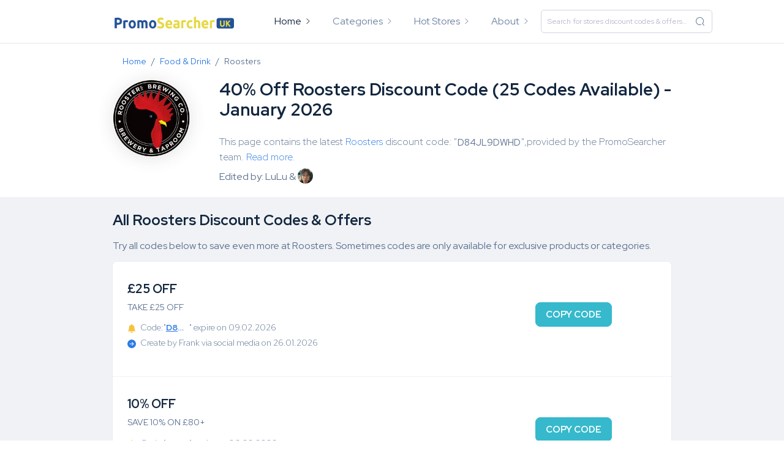

--- FILE ---
content_type: text/html; charset=UTF-8
request_url: https://promosearcher.co.uk/store/roosters
body_size: 15547
content:
<!DOCTYPE html><html lang="en"><head><meta charset="utf-8"><meta http-equiv="X-UA-Compatible" content="IE=edge"><meta name="viewport" content="width=device-width, initial-scale=1, shrink-to-fit=no"><title>40% Off Roosters Discount Code (25 Codes Available) - January 2026</title><meta name="description" content="Up to 40% off Roosters Discount Code &amp; Promo Code, Get Best Roosters deals and offers on Promoseracher UK"><link rel="icon" type="image/png" href="/images/favicon.ico"><link href="/css/theme.min.css" rel="stylesheet"><link href="/vendor/iconfont/iconfont.css" media="all" rel="stylesheet" type="text/css"/><link href="/vendor/select2/css/select2-bootstrap.css"/><link href="/vendor/select2/css/select2.min.css" rel="stylesheet"/><link rel="stylesheet" href="/vendor/owl-carousel/owl.carousel.css"><link rel="stylesheet" href="/vendor/owl-carousel/owl.theme.css"><link href="/css/promosearcher_co_uk.css?v=33.433321" rel="stylesheet"><link rel="preconnect" href="https://fonts.googleapis.com"><link rel="preconnect" href="https://fonts.gstatic.com" crossorigin><link href="https://fonts.googleapis.com/css2?family=Faustina:ital,wght@0,700;1,700&family=Red+Hat+Display:ital,wght@0,300..900;1,300..900&family=Roboto:ital,wght@0,100;0,300;0,400;0,500;0,700;0,900;1,100;1,300;1,400;1,500;1,700;1,900&family=Tilt+Warp&display=swap" rel="stylesheet"><link rel="stylesheet" href="https://cdnjs.cloudflare.com/ajax/libs/OwlCarousel2/2.3.4/assets/owl.carousel.min.css"><link rel="stylesheet" href="https://cdnjs.cloudflare.com/ajax/libs/OwlCarousel2/2.3.4/assets/owl.theme.default.min.css"><input type="hidden" name="_token" value="o3M1l6MSAPjV52czNjiDV6kHlAlzmqMq6FAf6o7k"><script type="application/ld+json">{"@context":"https:\/\/schema.org","@type":"FAQPage","mainEntity":[{"@type":"Question","name":"How many Roosters discount codes available?","acceptedAnswer":{"@type":"Answer","text":"At this moment, there are 25 Roosters promo codes available, 0 have been verified, and 25 waiting for verification."}},{"@type":"Question","name":"What is the latest Roosters discount code?","acceptedAnswer":{"@type":"Answer","text":"The latest code was created on 26.01.2026, enjoy:\"Take £25 Off\", the code is: D84JL9DWHD"}},{"@type":"Question","name":"Does Roosters offer 40% off promo code?","acceptedAnswer":{"@type":"Answer","text":"Yes, we've found a code that saves you 40%. It can be found in \"All Codes\" at the top of the page, click \"Copy Code\" to start enjoying the discount."}},{"@type":"Question","name":"Why \"verified\" discount code not working at Roosters?","acceptedAnswer":{"@type":"Answer","text":"Not all codes can be applied to the entire website, and there are four main reasons why the code doesn't work:\n Exclusive discounts (only applicable to certain products).\n The code may have expired.\n The code can only be used by new users.\n The minimum order amount is not met.\n "}}]}</script><script type="application/ld+json">{"@context":"https:\/\/schema.org","@type":"SaleEvent","name":"Take £25 Off","description":"Take £25 Off: shopping save money at Roosters","startDate":"2026-01-25 04:00:23","endDate":"2026-02-09 04:00:23","performer":{"@type":"Organization","name":"Roosters"},"eventStatus":"http:\/\/schema.org\/EventScheduled","location":{"@type":"Place","name":"Roosters","address":null},"offers":{"@type":"Offer","availability":"http:\/\/schema.org\/LimitedAvailability","price":0,"priceCurrency":"GBP","validFrom":"2026-01-26","url":"https:\/\/promosearcher.co.uk\/store\/roosters"}}</script><script type="application/ld+json">{"@context":"https:\/\/schema.org","@type":"SaleEvent","name":"Save 10% On £80+","description":"Save 10% On £80+: shopping save money at Roosters","startDate":"2026-01-24 04:00:38","endDate":"2026-02-06 04:00:38","performer":{"@type":"Organization","name":"Roosters"},"eventStatus":"http:\/\/schema.org\/EventScheduled","location":{"@type":"Place","name":"Roosters","address":null},"offers":{"@type":"Offer","availability":"http:\/\/schema.org\/LimitedAvailability","price":0,"priceCurrency":"GBP","validFrom":"2026-01-25","url":"https:\/\/promosearcher.co.uk\/store\/roosters"}}</script><script type="application/ld+json">{"@context":"https:\/\/schema.org","@type":"SaleEvent","name":"Exclusive 25% Off On All Products","description":"Exclusive 25% Off On All Products: shopping save money at Roosters","startDate":"2026-01-23 04:00:38","endDate":"2026-02-08 04:00:38","performer":{"@type":"Organization","name":"Roosters"},"eventStatus":"http:\/\/schema.org\/EventScheduled","location":{"@type":"Place","name":"Roosters","address":null},"offers":{"@type":"Offer","availability":"http:\/\/schema.org\/LimitedAvailability","price":0,"priceCurrency":"GBP","validFrom":"2026-01-25","url":"https:\/\/promosearcher.co.uk\/store\/roosters"}}</script><script type="application/ld+json">{"@context":"https:\/\/schema.org","@type":"SaleEvent","name":"Up To 35% Off £85","description":"Up To 35% Off £85: shopping save money at Roosters","startDate":"2026-01-22 04:00:39","endDate":"2026-02-17 04:00:39","performer":{"@type":"Organization","name":"Roosters"},"eventStatus":"http:\/\/schema.org\/EventScheduled","location":{"@type":"Place","name":"Roosters","address":null},"offers":{"@type":"Offer","availability":"http:\/\/schema.org\/LimitedAvailability","price":0,"priceCurrency":"GBP","validFrom":"2026-01-23","url":"https:\/\/promosearcher.co.uk\/store\/roosters"}}</script><script type="application/ld+json">{"@context":"https:\/\/schema.org","@type":"SaleEvent","name":"Take £30 Off","description":"Take £30 Off: shopping save money at Roosters","startDate":"2026-01-21 04:00:39","endDate":"2026-02-05 04:00:39","performer":{"@type":"Organization","name":"Roosters"},"eventStatus":"http:\/\/schema.org\/EventScheduled","location":{"@type":"Place","name":"Roosters","address":null},"offers":{"@type":"Offer","availability":"http:\/\/schema.org\/LimitedAvailability","price":0,"priceCurrency":"GBP","validFrom":"2026-01-23","url":"https:\/\/promosearcher.co.uk\/store\/roosters"}}</script><script type="application/ld+json">{"@context":"https:\/\/schema.org","@type":"SaleEvent","name":"Save 5% Off The Entire Purchase","description":"Save 5% Off The Entire Purchase: shopping save money at Roosters","startDate":"2026-01-20 04:00:28","endDate":"2026-02-12 04:00:28","performer":{"@type":"Organization","name":"Roosters"},"eventStatus":"http:\/\/schema.org\/EventScheduled","location":{"@type":"Place","name":"Roosters","address":null},"offers":{"@type":"Offer","availability":"http:\/\/schema.org\/LimitedAvailability","price":0,"priceCurrency":"GBP","validFrom":"2026-01-21","url":"https:\/\/promosearcher.co.uk\/store\/roosters"}}</script><script type="application/ld+json">{"@context":"https:\/\/schema.org","@type":"SaleEvent","name":"Extra 10% Off Sitewide","description":"Extra 10% Off Sitewide: shopping save money at Roosters","startDate":"2026-01-19 04:00:31","endDate":"2026-02-08 04:00:31","performer":{"@type":"Organization","name":"Roosters"},"eventStatus":"http:\/\/schema.org\/EventScheduled","location":{"@type":"Place","name":"Roosters","address":null},"offers":{"@type":"Offer","availability":"http:\/\/schema.org\/LimitedAvailability","price":0,"priceCurrency":"GBP","validFrom":"2026-01-20","url":"https:\/\/promosearcher.co.uk\/store\/roosters"}}</script><script type="application/ld+json">{"@context":"https:\/\/schema.org","@type":"SaleEvent","name":"Get 30% Off","description":"Get 30% Off: shopping save money at Roosters","startDate":"2026-01-13 04:00:34","endDate":"2026-01-30 04:00:34","performer":{"@type":"Organization","name":"Roosters"},"eventStatus":"http:\/\/schema.org\/EventScheduled","location":{"@type":"Place","name":"Roosters","address":null},"offers":{"@type":"Offer","availability":"http:\/\/schema.org\/LimitedAvailability","price":0,"priceCurrency":"GBP","validFrom":"2026-01-15","url":"https:\/\/promosearcher.co.uk\/store\/roosters"}}</script><script type="application/ld+json">{"@context":"https:\/\/schema.org","@type":"SaleEvent","name":"20% Off Anything Over £50","description":"20% Off Anything Over £50: shopping save money at Roosters","startDate":"2026-01-03 04:00:25","endDate":"2026-01-29 04:00:25","performer":{"@type":"Organization","name":"Roosters"},"eventStatus":"http:\/\/schema.org\/EventScheduled","location":{"@type":"Place","name":"Roosters","address":null},"offers":{"@type":"Offer","availability":"http:\/\/schema.org\/LimitedAvailability","price":0,"priceCurrency":"GBP","validFrom":"2026-01-06","url":"https:\/\/promosearcher.co.uk\/store\/roosters"}}</script><script type="application/ld+json">{"@context":"https:\/\/schema.org","@type":"SaleEvent","name":"20% Off Orders Over £49","description":"20% Off Orders Over £49: shopping save money at Roosters","startDate":"2026-01-02 04:00:33","endDate":"2026-01-29 04:00:33","performer":{"@type":"Organization","name":"Roosters"},"eventStatus":"http:\/\/schema.org\/EventScheduled","location":{"@type":"Place","name":"Roosters","address":null},"offers":{"@type":"Offer","availability":"http:\/\/schema.org\/LimitedAvailability","price":0,"priceCurrency":"GBP","validFrom":"2026-01-05","url":"https:\/\/promosearcher.co.uk\/store\/roosters"}}</script><script type="application/ld+json">{"@context":"https:\/\/schema.org","@type":"SaleEvent","name":"Extra 40% Off On Hats","description":"Extra 40% Off On Hats: shopping save money at Roosters","startDate":"2026-01-22 04:00:38","endDate":"2026-02-23 04:00:38","performer":{"@type":"Organization","name":"Roosters"},"eventStatus":"http:\/\/schema.org\/EventScheduled","location":{"@type":"Place","name":"Roosters","address":null},"offers":{"@type":"Offer","availability":"http:\/\/schema.org\/LimitedAvailability","price":0,"priceCurrency":"GBP","validFrom":"2026-01-25","url":"https:\/\/promosearcher.co.uk\/store\/roosters"}}</script><script type="application/ld+json">{"@context":"https:\/\/schema.org","@type":"SaleEvent","name":"Extra 35% Off On Enamel Taproom Mug","description":"Extra 35% Off On Enamel Taproom Mug: shopping save money at Roosters","startDate":"2026-01-24 04:00:38","endDate":"2026-02-05 04:00:38","performer":{"@type":"Organization","name":"Roosters"},"eventStatus":"http:\/\/schema.org\/EventScheduled","location":{"@type":"Place","name":"Roosters","address":null},"offers":{"@type":"Offer","availability":"http:\/\/schema.org\/LimitedAvailability","price":0,"priceCurrency":"GBP","validFrom":"2026-01-25","url":"https:\/\/promosearcher.co.uk\/store\/roosters"}}</script><script type="application/ld+json">{"@context":"https:\/\/schema.org","@type":"SaleEvent","name":"35% Off Baby-faced Assassin Babygrow","description":"35% Off Baby-faced Assassin Babygrow: shopping save money at Roosters","startDate":"2026-01-20 04:00:28","endDate":"2026-02-01 04:00:28","performer":{"@type":"Organization","name":"Roosters"},"eventStatus":"http:\/\/schema.org\/EventScheduled","location":{"@type":"Place","name":"Roosters","address":null},"offers":{"@type":"Offer","availability":"http:\/\/schema.org\/LimitedAvailability","price":0,"priceCurrency":"GBP","validFrom":"2026-01-22","url":"https:\/\/promosearcher.co.uk\/store\/roosters"}}</script><script type="application/ld+json">{"@context":"https:\/\/schema.org","@type":"SaleEvent","name":"40% Off Highway 51 - 5l Mini Cask","description":"40% Off Highway 51 - 5l Mini Cask: shopping save money at Roosters","startDate":"2026-01-17 04:00:36","endDate":"2026-02-17 04:00:36","performer":{"@type":"Organization","name":"Roosters"},"eventStatus":"http:\/\/schema.org\/EventScheduled","location":{"@type":"Place","name":"Roosters","address":null},"offers":{"@type":"Offer","availability":"http:\/\/schema.org\/LimitedAvailability","price":0,"priceCurrency":"GBP","validFrom":"2026-01-19","url":"https:\/\/promosearcher.co.uk\/store\/roosters"}}</script><script type="application/ld+json">{"@context":"https:\/\/schema.org","@type":"SaleEvent","name":"40% Off Dog Toys","description":"40% Off Dog Toys: shopping save money at Roosters","startDate":"2026-01-15 04:00:27","endDate":"2026-02-16 04:00:27","performer":{"@type":"Organization","name":"Roosters"},"eventStatus":"http:\/\/schema.org\/EventScheduled","location":{"@type":"Place","name":"Roosters","address":null},"offers":{"@type":"Offer","availability":"http:\/\/schema.org\/LimitedAvailability","price":0,"priceCurrency":"GBP","validFrom":"2026-01-18","url":"https:\/\/promosearcher.co.uk\/store\/roosters"}}</script><script type="application/ld+json">{"@context":"https:\/\/schema.org","@type":"SaleEvent","name":"40% Off Bag In Box Cask Beer","description":"40% Off Bag In Box Cask Beer: shopping save money at Roosters","startDate":"2026-01-16 04:00:28","endDate":"2026-01-29 04:00:28","performer":{"@type":"Organization","name":"Roosters"},"eventStatus":"http:\/\/schema.org\/EventScheduled","location":{"@type":"Place","name":"Roosters","address":null},"offers":{"@type":"Offer","availability":"http:\/\/schema.org\/LimitedAvailability","price":0,"priceCurrency":"GBP","validFrom":"2026-01-17","url":"https:\/\/promosearcher.co.uk\/store\/roosters"}}</script><script type="application/ld+json">{"@context":"https:\/\/schema.org","@type":"SaleEvent","name":"5% Off Thousand Yard Stare (gluten Free)","description":"5% Off Thousand Yard Stare (gluten Free): shopping save money at Roosters","startDate":"2026-01-13 04:00:34","endDate":"2026-02-09 04:00:34","performer":{"@type":"Organization","name":"Roosters"},"eventStatus":"http:\/\/schema.org\/EventScheduled","location":{"@type":"Place","name":"Roosters","address":null},"offers":{"@type":"Offer","availability":"http:\/\/schema.org\/LimitedAvailability","price":0,"priceCurrency":"GBP","validFrom":"2026-01-15","url":"https:\/\/promosearcher.co.uk\/store\/roosters"}}</script><script type="application/ld+json">{"@context":"https:\/\/schema.org","@type":"SaleEvent","name":"Extra 30% Off On T-shirts","description":"Extra 30% Off On T-shirts: shopping save money at Roosters","startDate":"2026-01-10 04:00:44","endDate":"2026-02-07 04:00:44","performer":{"@type":"Organization","name":"Roosters"},"eventStatus":"http:\/\/schema.org\/EventScheduled","location":{"@type":"Place","name":"Roosters","address":null},"offers":{"@type":"Offer","availability":"http:\/\/schema.org\/LimitedAvailability","price":0,"priceCurrency":"GBP","validFrom":"2026-01-13","url":"https:\/\/promosearcher.co.uk\/store\/roosters"}}</script><script type="application/ld+json">{"@context":"https:\/\/schema.org","@type":"SaleEvent","name":"Extra 40% Off On Yankee","description":"Extra 40% Off On Yankee: shopping save money at Roosters","startDate":"2026-01-11 04:00:44","endDate":"2026-02-02 04:00:44","performer":{"@type":"Organization","name":"Roosters"},"eventStatus":"http:\/\/schema.org\/EventScheduled","location":{"@type":"Place","name":"Roosters","address":null},"offers":{"@type":"Offer","availability":"http:\/\/schema.org\/LimitedAvailability","price":0,"priceCurrency":"GBP","validFrom":"2026-01-13","url":"https:\/\/promosearcher.co.uk\/store\/roosters"}}</script><script type="application/ld+json">{"@context":"https:\/\/schema.org","@type":"SaleEvent","name":"15% Off Go Backer (gluten Free)","description":"15% Off Go Backer (gluten Free): shopping save money at Roosters","startDate":"2026-01-08 04:00:39","endDate":"2026-01-26 04:00:39","performer":{"@type":"Organization","name":"Roosters"},"eventStatus":"http:\/\/schema.org\/EventScheduled","location":{"@type":"Place","name":"Roosters","address":null},"offers":{"@type":"Offer","availability":"http:\/\/schema.org\/LimitedAvailability","price":0,"priceCurrency":"GBP","validFrom":"2026-01-11","url":"https:\/\/promosearcher.co.uk\/store\/roosters"}}</script><script type="application/ld+json">{"@context":"https:\/\/schema.org","@type":"SaleEvent","name":"40% Off Hoodies","description":"40% Off Hoodies: shopping save money at Roosters","startDate":"2026-01-07 04:00:42","endDate":"2026-02-07 04:00:42","performer":{"@type":"Organization","name":"Roosters"},"eventStatus":"http:\/\/schema.org\/EventScheduled","location":{"@type":"Place","name":"Roosters","address":null},"offers":{"@type":"Offer","availability":"http:\/\/schema.org\/LimitedAvailability","price":0,"priceCurrency":"GBP","validFrom":"2026-01-09","url":"https:\/\/promosearcher.co.uk\/store\/roosters"}}</script><script type="application/ld+json">{"@context":"https:\/\/schema.org","@type":"SaleEvent","name":"Extra 40% Off On Sweatshirts","description":"Extra 40% Off On Sweatshirts: shopping save money at Roosters","startDate":"2026-01-05 04:00:40","endDate":"2026-02-06 04:00:40","performer":{"@type":"Organization","name":"Roosters"},"eventStatus":"http:\/\/schema.org\/EventScheduled","location":{"@type":"Place","name":"Roosters","address":null},"offers":{"@type":"Offer","availability":"http:\/\/schema.org\/LimitedAvailability","price":0,"priceCurrency":"GBP","validFrom":"2026-01-07","url":"https:\/\/promosearcher.co.uk\/store\/roosters"}}</script><script type="application/ld+json">{"@context":"https:\/\/schema.org","@type":"SaleEvent","name":"35% Off Gluten Free Mix","description":"35% Off Gluten Free Mix: shopping save money at Roosters","startDate":"2026-01-03 04:00:25","endDate":"2026-01-31 04:00:25","performer":{"@type":"Organization","name":"Roosters"},"eventStatus":"http:\/\/schema.org\/EventScheduled","location":{"@type":"Place","name":"Roosters","address":null},"offers":{"@type":"Offer","availability":"http:\/\/schema.org\/LimitedAvailability","price":0,"priceCurrency":"GBP","validFrom":"2026-01-06","url":"https:\/\/promosearcher.co.uk\/store\/roosters"}}</script><script type="application/ld+json">{"@context":"https:\/\/schema.org","@type":"SaleEvent","name":"30% Off Bar Towels","description":"30% Off Bar Towels: shopping save money at Roosters","startDate":"2026-01-02 04:00:33","endDate":"2026-01-30 04:00:33","performer":{"@type":"Organization","name":"Roosters"},"eventStatus":"http:\/\/schema.org\/EventScheduled","location":{"@type":"Place","name":"Roosters","address":null},"offers":{"@type":"Offer","availability":"http:\/\/schema.org\/LimitedAvailability","price":0,"priceCurrency":"GBP","validFrom":"2026-01-05","url":"https:\/\/promosearcher.co.uk\/store\/roosters"}}</script><script type="application/ld+json">{"@context":"https:\/\/schema.org","@type":"SaleEvent","name":"10% Off Beer","description":"10% Off Beer: shopping save money at Roosters","startDate":"2025-12-28 04:00:43","endDate":"2026-01-27 04:00:43","performer":{"@type":"Organization","name":"Roosters"},"eventStatus":"http:\/\/schema.org\/EventScheduled","location":{"@type":"Place","name":"Roosters","address":null},"offers":{"@type":"Offer","availability":"http:\/\/schema.org\/LimitedAvailability","price":0,"priceCurrency":"GBP","validFrom":"2025-12-31","url":"https:\/\/promosearcher.co.uk\/store\/roosters"}}</script></head><body id="page-top"><div id="wrapper"><div id="content-wrapper"><div id="content"><nav class="navbar navbar-expand-lg navbar-light bg-white shadow-sm ps-top-main"><div class="container"><a class="navbar-brand mr-sm-5" href="https://promosearcher.co.uk"><img width="200px" src="/images/logo_head.png"></a><div class="d-flex align-items-center d-block d-lg-none"><button class="navbar-searcher" type="button" data-toggle="collapse" data-target="#navbar-search"><i class="iconfont icon-search"></i></button><button class="navbar-toggler" type="button" data-toggle="collapse" data-target="#navbar-nav" aria-expanded="false"><span class="navbar-toggler-icon"></span></button></div><div class="collapse navbar-collapse" id="navbar-nav"><ul class="navbar-nav"><li class="nav-item active"><a class="nav-link" href="https://promosearcher.co.uk">Home</a></li><li class="nav-item dropdown"><a class="nav-link dropdown-toggle" href="javascript:;" role="button" data-toggle="dropdown"><span>Categories</span></a><div class="dropdown-menu stores-dropdown-menu shadow animated--grow-in border-0"><a href="https://promosearcher.co.uk/category/electronics" class="d-flex py-2 px-3 align-items-center border-bottom "><div class="name">Electronics</div></a><a href="https://promosearcher.co.uk/category/entertainment-arts" class="d-flex py-2 px-3 align-items-center border-bottom "><div class="name">Entertainment &amp; Arts</div></a><a href="https://promosearcher.co.uk/category/automotive" class="d-flex py-2 px-3 align-items-center border-bottom "><div class="name">Automotive</div></a><a href="https://promosearcher.co.uk/category/baby" class="d-flex py-2 px-3 align-items-center border-bottom "><div class="name">Baby</div></a><a href="https://promosearcher.co.uk/category/clothing-shoes" class="d-flex py-2 px-3 align-items-center border-bottom "><div class="name">Clothing &amp; Shoes</div></a><a href="https://promosearcher.co.uk/category/food-drink" class="d-flex py-2 px-3 align-items-center border-bottom "><div class="name">Food &amp; Drink</div></a><a href="https://promosearcher.co.uk/category/gifts" class="d-flex py-2 px-3 align-items-center border-bottom "><div class="name">Gifts</div></a><a href="https://promosearcher.co.uk/category/health" class="d-flex py-2 px-3 align-items-center border-bottom "><div class="name">Health</div></a><a href="https://promosearcher.co.uk/category/beauty" class="d-flex py-2 px-3 align-items-center border-bottom "><div class="name">Beauty</div></a><a href="https://promosearcher.co.uk/category/home-garden" class="d-flex py-2 px-3 align-items-center border-bottom "><div class="name">Home &amp; Garden</div></a><a href="https://promosearcher.co.uk/category/restaurants" class="d-flex py-2 px-3 align-items-center border-bottom "><div class="name">Restaurants</div></a><a href="https://promosearcher.co.uk/category/software" class="d-flex py-2 px-3 align-items-center border-bottom "><div class="name">Software</div></a><a href="https://promosearcher.co.uk/category/sports" class="d-flex py-2 px-3 align-items-center border-bottom "><div class="name">Sports</div></a><a href="https://promosearcher.co.uk/category/pets" class="d-flex py-2 px-3 align-items-center border-bottom "><div class="name">Pets</div></a><a href="https://promosearcher.co.uk/category/travel" class="d-flex py-2 px-3 align-items-center border-bottom "><div class="name">Travel</div></a><a href="https://promosearcher.co.uk/category/services" class="d-flex py-2 px-3 align-items-center border-bottom "><div class="name">Services</div></a><a href="https://promosearcher.co.uk/category/office-supplies" class="d-flex py-2 px-3 align-items-center border-bottom "><div class="name">Office Supplies</div></a><a href="https://promosearcher.co.uk/category/retailers" class="d-flex py-2 px-3 align-items-center border-bottom "><div class="name">Retailers</div></a><a href="https://promosearcher.co.uk/category/jewellery" class="d-flex py-2 px-3 align-items-center border-bottom "><div class="name">Jewellery</div></a><a href="https://promosearcher.co.uk/category/luxury" class="d-flex py-2 px-3 align-items-center border-bottom "><div class="name">Luxury</div></a><a href="https://promosearcher.co.uk/category/vision-care" class="d-flex py-2 px-3 align-items-center border-bottom "><div class="name">Vision Care</div></a><a href="https://promosearcher.co.uk/category/smoke" class="d-flex py-2 px-3 align-items-center "><div class="name">Smoke</div></a></div></li><li class="nav-item dropdown"><a class="nav-link dropdown-toggle" href="javascript:;" role="button" data-toggle="dropdown"><span>Hot Stores</span></a><div class="dropdown-menu stores-dropdown-menu shadow animated--grow-in border-0"><a href="https://promosearcher.co.uk/store/clubhouse-golf" class="d-flex py-2 px-3 align-items-center border-bottom "><img class="rounded-circle mr-3 shadow lazyload" src="/images/lazy.png" data-src="/images/5bb8f07c1cc00803b930e3677ec7b39c.jpeg" width="48px"><div class="name">Clubhouse Golf</div></a><a href="https://promosearcher.co.uk/store/griggs" class="d-flex py-2 px-3 align-items-center border-bottom "><img class="rounded-circle mr-3 shadow lazyload" src="/images/lazy.png" data-src="/images/160dfb359a3a76f8a9ae3028a4839a00.png" width="48px"><div class="name">Griggs</div></a><a href="https://promosearcher.co.uk/store/joma-jeweller" class="d-flex py-2 px-3 align-items-center border-bottom "><img class="rounded-circle mr-3 shadow lazyload" src="/images/lazy.png" data-src="/images/Joma-Jeweller.png" width="48px"><div class="name">Joma Jewellery</div></a><a href="https://promosearcher.co.uk/store/kidly" class="d-flex py-2 px-3 align-items-center border-bottom "><img class="rounded-circle mr-3 shadow lazyload" src="/images/lazy.png" data-src="/images/kidly.png" width="48px"><div class="name">Kidly</div></a><a href="https://promosearcher.co.uk/store/monopoly-lifesized" class="d-flex py-2 px-3 align-items-center "><img class="rounded-circle mr-3 shadow lazyload" src="/images/lazy.png" data-src="/images/b84da497556e0e85469fbb542ce1543.png" width="48px"><div class="name">Monopoly Lifesized</div></a><div class="dropdown-divider mt-0"></div><div class="text-center"><a href="https://promosearcher.co.uk/stores"> View All Stores </a></div></div></li><li class="nav-item"><a class="nav-link" href="https://promosearcher.co.uk/about-us">About</a></li></ul></div><div class="collapse navbar-collapse" id="navbar-search"><div class="nav-search-form ml-lg-auto"><div class="input-group"><span class="btn-search"><i class="iconfont icon-search"></i></span><select class="form-control js-global-search"></select></div></div></div></div></nav><section class="bg-white pt-2 pb-2"><div class="container"><nav aria-label="breadcrumb" class="mb-2"><ol class="breadcrumb mb-lg-0"><li class="breadcrumb-item"><a href="https://promosearcher.co.uk">Home</a></li><li class="breadcrumb-item"><a href="https://promosearcher.co.uk/category/food-drink">Food &amp; Drink</a></li><li class="breadcrumb-item active" aria-current="page">Roosters</li></ol></nav><div class="d-flex"><a href="" class="d-none d-md-block pr-5"><img class="rounded-circle shadow lazyload" src="/images/lazy.png" data-src="/images/277560890_386602346804813_1996784818488004207_n.jpg" width="126px" alt="Roosters logo"></a><div class="brand align-self-center flex-grow-1"><a href="" class="d-md-none"><img class="rounded-circle lazyload" src="/images/lazy.png" data-src="/images/277560890_386602346804813_1996784818488004207_n.jpg" width="76px" alt="Roosters logo"></a><h1 class="h3 mt-4 mt-md-0 mb-4 text-gray-900 font-weight-bold">40% Off Roosters Discount Code (25 Codes Available) - January 2026</h1><p class="font-weight-light mb-2">This page contains the latest <a href="https://roosters.co.uk" rel="nofollow noopener" target="_blank">Roosters</a> discount code: "<a href="javascript:;" data-linkfeed-id="3020101" data-out-url="https://promosearcher.co.uk/out?l=3020101" class="btn go-out btn-icon-split">D84JL9DWHD</a>",provided by the PromoSearcher team. <a class="read-more" href="#read-more"> Read more. </a></p><p class="hidden"> At the same time, you can also check out <a href="#more-way-save">more ways to save money on Roosters</a>, Currently save 40% at Roosters. </p><p>Edited by: LuLu & <img class="rounded-circle lazyload" src="/images/team/frank.jpg" width="25px" alt="frank" style="margin-top: -5px;"/></p></div></div></div></section><div class="container" id="main"><div class="row pt-4 coupons-list"><div class="col-12"><h2 class="h4 text-gray-900 mb-3 font-weight-bold"> All Roosters Discount Codes & Offers</h2><p> Try all codes below to save even more at Roosters. Sometimes codes are only available for exclusive products or categories. </p><div class="bg-white shadow-sm rounded mb-4"><div class="show-more-list coupons-list-content active-coupons"><div class="p-3 p-md-4 item mb-3" data-type="2"><div class="row align-items-center"><div class="col-md-9"><h3 class="h5 my-2 font-weight-bold text-gray-900 go-out" data-linkfeed-id="3020101" data-out-url="https://promosearcher.co.uk/out?l=3020101">£25 OFF</h3><div class="offer-progress"><p style="font-size: 14px">TAKE £25 OFF</p><p class="mb-1 font-weight-light" style="font-size: 14px;"><svg class="bi bi-bell-fill mr-1 text-warning" width="1em" height="1em" viewBox="0 0 16 16" fill="currentColor" xmlns="http://www.w3.org/2000/svg"><path d="M8 16a2 2 0 0 0 2-2H6a2 2 0 0 0 2 2zm.995-14.901a1 1 0 1 0-1.99 0A5.002 5.002 0 0 0 3 6c0 1.098-.5 6-2 7h14c-1.5-1-2-5.902-2-7 0-2.42-1.72-4.44-4.005-4.901z"/></svg> Code:"<span class="cc-of font-weight-bold">D84JL9DWHD</span> " expire on 09.02.2026 </p><p class="mb-1 font-weight-light" style="font-size: 14px;"><svg xmlns="http://www.w3.org/2000/svg" width="1em" height="1em" fill="currentColor" class="bi bi-arrow-right-circle-fill text-primary mr-1" viewBox="0 0 16 16"><path d="M8 0a8 8 0 1 1 0 16A8 8 0 0 1 8 0zM4.5 7.5a.5.5 0 0 0 0 1h5.793l-2.147 2.146a.5.5 0 0 0 .708.708l3-3a.5.5 0 0 0 0-.708l-3-3a.5.5 0 1 0-.708.708L10.293 7.5H4.5z"/></svg> Create by Frank via social media on 26.01.2026 </p></div></div><div class="col-md-3"><a href="javascript:;" data-linkfeed-id="3020101" data-out-url="https://promosearcher.co.uk/out?l=3020101" class="btn go-out btn-info btn-lg btn-icon-split mt-3 mt-md-0 mt-3 mt-md-0"><span class="text font-weight-bold">COPY CODE</span></a></div></div></div><div class="p-3 p-md-4 item mb-3" data-type="2"><div class="row align-items-center"><div class="col-md-9"><h3 class="h5 my-2 font-weight-bold text-gray-900 go-out" data-linkfeed-id="3017106" data-out-url="https://promosearcher.co.uk/out?l=3017106">10% OFF</h3><div class="offer-progress"><p style="font-size: 14px">SAVE 10% ON £80+</p><p class="mb-1 font-weight-light" style="font-size: 14px;"><svg class="bi bi-bell-fill mr-1 text-warning" width="1em" height="1em" viewBox="0 0 16 16" fill="currentColor" xmlns="http://www.w3.org/2000/svg"><path d="M8 16a2 2 0 0 0 2-2H6a2 2 0 0 0 2 2zm.995-14.901a1 1 0 1 0-1.99 0A5.002 5.002 0 0 0 3 6c0 1.098-.5 6-2 7h14c-1.5-1-2-5.902-2-7 0-2.42-1.72-4.44-4.005-4.901z"/></svg> Code:"<span class="cc-of font-weight-bold">TAKE10</span> " expire on 06.02.2026 </p><p class="mb-1 font-weight-light" style="font-size: 14px;"><svg xmlns="http://www.w3.org/2000/svg" width="1em" height="1em" fill="currentColor" class="bi bi-arrow-right-circle-fill text-primary mr-1" viewBox="0 0 16 16"><path d="M8 0a8 8 0 1 1 0 16A8 8 0 0 1 8 0zM4.5 7.5a.5.5 0 0 0 0 1h5.793l-2.147 2.146a.5.5 0 0 0 .708.708l3-3a.5.5 0 0 0 0-.708l-3-3a.5.5 0 1 0-.708.708L10.293 7.5H4.5z"/></svg> Create by Frank via social media on 25.01.2026 </p></div></div><div class="col-md-3"><a href="javascript:;" data-linkfeed-id="3017106" data-out-url="https://promosearcher.co.uk/out?l=3017106" class="btn go-out btn-info btn-lg btn-icon-split mt-3 mt-md-0 mt-3 mt-md-0"><span class="text font-weight-bold">COPY CODE</span></a></div></div></div><div class="p-3 p-md-4 item mb-3" data-type="2"><div class="row align-items-center"><div class="col-md-9"><h3 class="h5 my-2 font-weight-bold text-gray-900 go-out" data-linkfeed-id="3017108" data-out-url="https://promosearcher.co.uk/out?l=3017108">25% OFF</h3><div class="offer-progress"><p style="font-size: 14px">EXCLUSIVE 25% OFF ON ALL PRODUCTS</p><p class="mb-1 font-weight-light" style="font-size: 14px;"><svg class="bi bi-bell-fill mr-1 text-warning" width="1em" height="1em" viewBox="0 0 16 16" fill="currentColor" xmlns="http://www.w3.org/2000/svg"><path d="M8 16a2 2 0 0 0 2-2H6a2 2 0 0 0 2 2zm.995-14.901a1 1 0 1 0-1.99 0A5.002 5.002 0 0 0 3 6c0 1.098-.5 6-2 7h14c-1.5-1-2-5.902-2-7 0-2.42-1.72-4.44-4.005-4.901z"/></svg> Code:"<span class="cc-of font-weight-bold">ZD6OT12YCMAR</span> " expire on 08.02.2026 </p><p class="mb-1 font-weight-light" style="font-size: 14px;"><svg xmlns="http://www.w3.org/2000/svg" width="1em" height="1em" fill="currentColor" class="bi bi-arrow-right-circle-fill text-primary mr-1" viewBox="0 0 16 16"><path d="M8 0a8 8 0 1 1 0 16A8 8 0 0 1 8 0zM4.5 7.5a.5.5 0 0 0 0 1h5.793l-2.147 2.146a.5.5 0 0 0 .708.708l3-3a.5.5 0 0 0 0-.708l-3-3a.5.5 0 1 0-.708.708L10.293 7.5H4.5z"/></svg> Create by Frank via social media on 25.01.2026 </p></div></div><div class="col-md-3"><a href="javascript:;" data-linkfeed-id="3017108" data-out-url="https://promosearcher.co.uk/out?l=3017108" class="btn go-out btn-info btn-lg btn-icon-split mt-3 mt-md-0 mt-3 mt-md-0"><span class="text font-weight-bold">COPY CODE</span></a></div></div></div><div class="p-3 p-md-4 item mb-3" data-type="2"><div class="row align-items-center"><div class="col-md-9"><h3 class="h5 my-2 font-weight-bold text-gray-900 go-out" data-linkfeed-id="3010397" data-out-url="https://promosearcher.co.uk/out?l=3010397">35% OFF</h3><div class="offer-progress"><p style="font-size: 14px">UP TO 35% OFF £85</p><p class="mb-1 font-weight-light" style="font-size: 14px;"><svg class="bi bi-bell-fill mr-1 text-warning" width="1em" height="1em" viewBox="0 0 16 16" fill="currentColor" xmlns="http://www.w3.org/2000/svg"><path d="M8 16a2 2 0 0 0 2-2H6a2 2 0 0 0 2 2zm.995-14.901a1 1 0 1 0-1.99 0A5.002 5.002 0 0 0 3 6c0 1.098-.5 6-2 7h14c-1.5-1-2-5.902-2-7 0-2.42-1.72-4.44-4.005-4.901z"/></svg> Code:"<span class="cc-of font-weight-bold">PROMOSEARCHER</span> " expire on 17.02.2026 </p><p class="mb-1 font-weight-light" style="font-size: 14px;"><svg xmlns="http://www.w3.org/2000/svg" width="1em" height="1em" fill="currentColor" class="bi bi-arrow-right-circle-fill text-primary mr-1" viewBox="0 0 16 16"><path d="M8 0a8 8 0 1 1 0 16A8 8 0 0 1 8 0zM4.5 7.5a.5.5 0 0 0 0 1h5.793l-2.147 2.146a.5.5 0 0 0 .708.708l3-3a.5.5 0 0 0 0-.708l-3-3a.5.5 0 1 0-.708.708L10.293 7.5H4.5z"/></svg> Create by Frank via social media on 23.01.2026 </p></div></div><div class="col-md-3"><a href="javascript:;" data-linkfeed-id="3010397" data-out-url="https://promosearcher.co.uk/out?l=3010397" class="btn go-out btn-info btn-lg btn-icon-split mt-3 mt-md-0 mt-3 mt-md-0"><span class="text font-weight-bold">COPY CODE</span></a></div></div></div><div class="p-3 p-md-4 item mb-3" data-type="2"><div class="row align-items-center"><div class="col-md-9"><h3 class="h5 my-2 font-weight-bold text-gray-900 go-out" data-linkfeed-id="3010398" data-out-url="https://promosearcher.co.uk/out?l=3010398">£30 OFF</h3><div class="offer-progress"><p style="font-size: 14px">TAKE £30 OFF</p><p class="mb-1 font-weight-light" style="font-size: 14px;"><svg class="bi bi-bell-fill mr-1 text-warning" width="1em" height="1em" viewBox="0 0 16 16" fill="currentColor" xmlns="http://www.w3.org/2000/svg"><path d="M8 16a2 2 0 0 0 2-2H6a2 2 0 0 0 2 2zm.995-14.901a1 1 0 1 0-1.99 0A5.002 5.002 0 0 0 3 6c0 1.098-.5 6-2 7h14c-1.5-1-2-5.902-2-7 0-2.42-1.72-4.44-4.005-4.901z"/></svg> Code:"<span class="cc-of font-weight-bold">WELCOME30</span> " expire on 05.02.2026 </p><p class="mb-1 font-weight-light" style="font-size: 14px;"><svg xmlns="http://www.w3.org/2000/svg" width="1em" height="1em" fill="currentColor" class="bi bi-arrow-right-circle-fill text-primary mr-1" viewBox="0 0 16 16"><path d="M8 0a8 8 0 1 1 0 16A8 8 0 0 1 8 0zM4.5 7.5a.5.5 0 0 0 0 1h5.793l-2.147 2.146a.5.5 0 0 0 .708.708l3-3a.5.5 0 0 0 0-.708l-3-3a.5.5 0 1 0-.708.708L10.293 7.5H4.5z"/></svg> Create by Frank via social media on 23.01.2026 </p></div></div><div class="col-md-3"><a href="javascript:;" data-linkfeed-id="3010398" data-out-url="https://promosearcher.co.uk/out?l=3010398" class="btn go-out btn-info btn-lg btn-icon-split mt-3 mt-md-0 mt-3 mt-md-0"><span class="text font-weight-bold">COPY CODE</span></a></div></div></div><div class="p-3 p-md-4 item mb-3" data-type="2"><div class="row align-items-center"><div class="col-md-9"><h3 class="h5 my-2 font-weight-bold text-gray-900 go-out" data-linkfeed-id="3002165" data-out-url="https://promosearcher.co.uk/out?l=3002165">5% OFF</h3><div class="offer-progress"><p style="font-size: 14px">SAVE 5% OFF THE ENTIRE PURCHASE</p><p class="mb-1 font-weight-light" style="font-size: 14px;"><svg class="bi bi-bell-fill mr-1 text-warning" width="1em" height="1em" viewBox="0 0 16 16" fill="currentColor" xmlns="http://www.w3.org/2000/svg"><path d="M8 16a2 2 0 0 0 2-2H6a2 2 0 0 0 2 2zm.995-14.901a1 1 0 1 0-1.99 0A5.002 5.002 0 0 0 3 6c0 1.098-.5 6-2 7h14c-1.5-1-2-5.902-2-7 0-2.42-1.72-4.44-4.005-4.901z"/></svg> Code:"<span class="cc-of font-weight-bold">WELCOME5</span> " expire on 12.02.2026 </p><p class="mb-1 font-weight-light" style="font-size: 14px;"><svg xmlns="http://www.w3.org/2000/svg" width="1em" height="1em" fill="currentColor" class="bi bi-arrow-right-circle-fill text-primary mr-1" viewBox="0 0 16 16"><path d="M8 0a8 8 0 1 1 0 16A8 8 0 0 1 8 0zM4.5 7.5a.5.5 0 0 0 0 1h5.793l-2.147 2.146a.5.5 0 0 0 .708.708l3-3a.5.5 0 0 0 0-.708l-3-3a.5.5 0 1 0-.708.708L10.293 7.5H4.5z"/></svg> Create by Frank via social media on 21.01.2026 </p></div></div><div class="col-md-3"><a href="javascript:;" data-linkfeed-id="3002165" data-out-url="https://promosearcher.co.uk/out?l=3002165" class="btn go-out btn-info btn-lg btn-icon-split mt-3 mt-md-0 mt-3 mt-md-0"><span class="text font-weight-bold">COPY CODE</span></a></div></div></div><div class="p-3 p-md-4 item mb-3" data-type="2"><div class="row align-items-center"><div class="col-md-9"><h3 class="h5 my-2 font-weight-bold text-gray-900 go-out" data-linkfeed-id="2999402" data-out-url="https://promosearcher.co.uk/out?l=2999402">10% OFF</h3><div class="offer-progress"><p style="font-size: 14px">EXTRA 10% OFF SITEWIDE</p><p class="mb-1 font-weight-light" style="font-size: 14px;"><svg class="bi bi-bell-fill mr-1 text-warning" width="1em" height="1em" viewBox="0 0 16 16" fill="currentColor" xmlns="http://www.w3.org/2000/svg"><path d="M8 16a2 2 0 0 0 2-2H6a2 2 0 0 0 2 2zm.995-14.901a1 1 0 1 0-1.99 0A5.002 5.002 0 0 0 3 6c0 1.098-.5 6-2 7h14c-1.5-1-2-5.902-2-7 0-2.42-1.72-4.44-4.005-4.901z"/></svg> Code:"<span class="cc-of font-weight-bold">JRLYSO3H</span> " expire on 08.02.2026 </p><p class="mb-1 font-weight-light" style="font-size: 14px;"><svg xmlns="http://www.w3.org/2000/svg" width="1em" height="1em" fill="currentColor" class="bi bi-arrow-right-circle-fill text-primary mr-1" viewBox="0 0 16 16"><path d="M8 0a8 8 0 1 1 0 16A8 8 0 0 1 8 0zM4.5 7.5a.5.5 0 0 0 0 1h5.793l-2.147 2.146a.5.5 0 0 0 .708.708l3-3a.5.5 0 0 0 0-.708l-3-3a.5.5 0 1 0-.708.708L10.293 7.5H4.5z"/></svg> Create by Frank via social media on 20.01.2026 </p></div></div><div class="col-md-3"><a href="javascript:;" data-linkfeed-id="2999402" data-out-url="https://promosearcher.co.uk/out?l=2999402" class="btn go-out btn-info btn-lg btn-icon-split mt-3 mt-md-0 mt-3 mt-md-0"><span class="text font-weight-bold">COPY CODE</span></a></div></div></div><div class="p-3 p-md-4 item mb-3" data-type="2"><div class="row align-items-center"><div class="col-md-9"><h3 class="h5 my-2 font-weight-bold text-gray-900 go-out" data-linkfeed-id="2980527" data-out-url="https://promosearcher.co.uk/out?l=2980527">30% OFF</h3><div class="offer-progress"><p style="font-size: 14px">GET 30% OFF</p><p class="mb-1 font-weight-light" style="font-size: 14px;"><svg class="bi bi-bell-fill mr-1 text-warning" width="1em" height="1em" viewBox="0 0 16 16" fill="currentColor" xmlns="http://www.w3.org/2000/svg"><path d="M8 16a2 2 0 0 0 2-2H6a2 2 0 0 0 2 2zm.995-14.901a1 1 0 1 0-1.99 0A5.002 5.002 0 0 0 3 6c0 1.098-.5 6-2 7h14c-1.5-1-2-5.902-2-7 0-2.42-1.72-4.44-4.005-4.901z"/></svg> Code:"<span class="cc-of font-weight-bold">GIFTFORYOU</span> " expire on 30.01.2026 </p><p class="mb-1 font-weight-light" style="font-size: 14px;"><svg xmlns="http://www.w3.org/2000/svg" width="1em" height="1em" fill="currentColor" class="bi bi-arrow-right-circle-fill text-primary mr-1" viewBox="0 0 16 16"><path d="M8 0a8 8 0 1 1 0 16A8 8 0 0 1 8 0zM4.5 7.5a.5.5 0 0 0 0 1h5.793l-2.147 2.146a.5.5 0 0 0 .708.708l3-3a.5.5 0 0 0 0-.708l-3-3a.5.5 0 1 0-.708.708L10.293 7.5H4.5z"/></svg> Create by Frank via social media on 15.01.2026 </p></div></div><div class="col-md-3"><a href="javascript:;" data-linkfeed-id="2980527" data-out-url="https://promosearcher.co.uk/out?l=2980527" class="btn go-out btn-info btn-lg btn-icon-split mt-3 mt-md-0 mt-3 mt-md-0"><span class="text font-weight-bold">COPY CODE</span></a></div></div></div><div class="p-3 p-md-4 item mb-3" data-type="2"><div class="row align-items-center"><div class="col-md-9"><h3 class="h5 my-2 font-weight-bold text-gray-900 go-out" data-linkfeed-id="2947827" data-out-url="https://promosearcher.co.uk/out?l=2947827">20% OFF</h3><div class="offer-progress"><p style="font-size: 14px">20% OFF ANYTHING OVER £50</p><p class="mb-1 font-weight-light" style="font-size: 14px;"><svg class="bi bi-bell-fill mr-1 text-warning" width="1em" height="1em" viewBox="0 0 16 16" fill="currentColor" xmlns="http://www.w3.org/2000/svg"><path d="M8 16a2 2 0 0 0 2-2H6a2 2 0 0 0 2 2zm.995-14.901a1 1 0 1 0-1.99 0A5.002 5.002 0 0 0 3 6c0 1.098-.5 6-2 7h14c-1.5-1-2-5.902-2-7 0-2.42-1.72-4.44-4.005-4.901z"/></svg> Code:"<span class="cc-of font-weight-bold">SAVE</span> " expire on 29.01.2026 </p><p class="mb-1 font-weight-light" style="font-size: 14px;"><svg xmlns="http://www.w3.org/2000/svg" width="1em" height="1em" fill="currentColor" class="bi bi-arrow-right-circle-fill text-primary mr-1" viewBox="0 0 16 16"><path d="M8 0a8 8 0 1 1 0 16A8 8 0 0 1 8 0zM4.5 7.5a.5.5 0 0 0 0 1h5.793l-2.147 2.146a.5.5 0 0 0 .708.708l3-3a.5.5 0 0 0 0-.708l-3-3a.5.5 0 1 0-.708.708L10.293 7.5H4.5z"/></svg> Create by Frank via social media on 06.01.2026 </p></div></div><div class="col-md-3"><a href="javascript:;" data-linkfeed-id="2947827" data-out-url="https://promosearcher.co.uk/out?l=2947827" class="btn go-out btn-info btn-lg btn-icon-split mt-3 mt-md-0 mt-3 mt-md-0"><span class="text font-weight-bold">COPY CODE</span></a></div></div></div><div class="p-3 p-md-4 item mb-3" data-type="2"><div class="row align-items-center"><div class="col-md-9"><h3 class="h5 my-2 font-weight-bold text-gray-900 go-out" data-linkfeed-id="2945010" data-out-url="https://promosearcher.co.uk/out?l=2945010">20% OFF</h3><div class="offer-progress"><p style="font-size: 14px">20% OFF ORDERS OVER £49</p><p class="mb-1 font-weight-light" style="font-size: 14px;"><svg class="bi bi-bell-fill mr-1 text-warning" width="1em" height="1em" viewBox="0 0 16 16" fill="currentColor" xmlns="http://www.w3.org/2000/svg"><path d="M8 16a2 2 0 0 0 2-2H6a2 2 0 0 0 2 2zm.995-14.901a1 1 0 1 0-1.99 0A5.002 5.002 0 0 0 3 6c0 1.098-.5 6-2 7h14c-1.5-1-2-5.902-2-7 0-2.42-1.72-4.44-4.005-4.901z"/></svg> Code:"<span class="cc-of font-weight-bold">U8XZCT1CVD</span> " expire on 29.01.2026 </p><p class="mb-1 font-weight-light" style="font-size: 14px;"><svg xmlns="http://www.w3.org/2000/svg" width="1em" height="1em" fill="currentColor" class="bi bi-arrow-right-circle-fill text-primary mr-1" viewBox="0 0 16 16"><path d="M8 0a8 8 0 1 1 0 16A8 8 0 0 1 8 0zM4.5 7.5a.5.5 0 0 0 0 1h5.793l-2.147 2.146a.5.5 0 0 0 .708.708l3-3a.5.5 0 0 0 0-.708l-3-3a.5.5 0 1 0-.708.708L10.293 7.5H4.5z"/></svg> Create by Frank via social media on 05.01.2026 </p></div></div><div class="col-md-3"><a href="javascript:;" data-linkfeed-id="2945010" data-out-url="https://promosearcher.co.uk/out?l=2945010" class="btn go-out btn-info btn-lg btn-icon-split mt-3 mt-md-0 mt-3 mt-md-0"><span class="text font-weight-bold">COPY CODE</span></a></div></div></div><div class="p-3 p-md-4 item mb-3" data-type="2"><div class="row align-items-center"><div class="col-md-9"><h3 class="h5 my-2 font-weight-bold text-gray-900 go-out" data-linkfeed-id="3017107" data-out-url="https://promosearcher.co.uk/out?l=3017107">40% OFF</h3><div class="offer-progress"><p style="font-size: 14px">EXTRA 40% OFF ON HATS</p><p class="mb-1 font-weight-light" style="font-size: 14px;"><svg class="bi bi-bell-fill mr-1 text-warning" width="1em" height="1em" viewBox="0 0 16 16" fill="currentColor" xmlns="http://www.w3.org/2000/svg"><path d="M8 16a2 2 0 0 0 2-2H6a2 2 0 0 0 2 2zm.995-14.901a1 1 0 1 0-1.99 0A5.002 5.002 0 0 0 3 6c0 1.098-.5 6-2 7h14c-1.5-1-2-5.902-2-7 0-2.42-1.72-4.44-4.005-4.901z"/></svg> Code:"<span class="cc-of font-weight-bold">810S93MI5RSM2</span> " expire on 23.02.2026 </p><p class="mb-1 font-weight-light" style="font-size: 14px;"><svg xmlns="http://www.w3.org/2000/svg" width="1em" height="1em" fill="currentColor" class="bi bi-arrow-right-circle-fill text-primary mr-1" viewBox="0 0 16 16"><path d="M8 0a8 8 0 1 1 0 16A8 8 0 0 1 8 0zM4.5 7.5a.5.5 0 0 0 0 1h5.793l-2.147 2.146a.5.5 0 0 0 .708.708l3-3a.5.5 0 0 0 0-.708l-3-3a.5.5 0 1 0-.708.708L10.293 7.5H4.5z"/></svg> Create by Frank via social media on 25.01.2026 </p></div></div><div class="col-md-3"><a href="javascript:;" data-linkfeed-id="3017107" data-out-url="https://promosearcher.co.uk/out?l=3017107" class="btn go-out btn-info btn-lg btn-icon-split mt-3 mt-md-0 mt-3 mt-md-0"><span class="text font-weight-bold">COPY CODE</span></a></div></div></div><div class="p-3 p-md-4 item mb-3" data-type="2"><div class="row align-items-center"><div class="col-md-9"><h3 class="h5 my-2 font-weight-bold text-gray-900 go-out" data-linkfeed-id="3017109" data-out-url="https://promosearcher.co.uk/out?l=3017109">35% OFF</h3><div class="offer-progress"><p style="font-size: 14px">EXTRA 35% OFF ON ENAMEL TAPROOM MUG</p><p class="mb-1 font-weight-light" style="font-size: 14px;"><svg class="bi bi-bell-fill mr-1 text-warning" width="1em" height="1em" viewBox="0 0 16 16" fill="currentColor" xmlns="http://www.w3.org/2000/svg"><path d="M8 16a2 2 0 0 0 2-2H6a2 2 0 0 0 2 2zm.995-14.901a1 1 0 1 0-1.99 0A5.002 5.002 0 0 0 3 6c0 1.098-.5 6-2 7h14c-1.5-1-2-5.902-2-7 0-2.42-1.72-4.44-4.005-4.901z"/></svg> Code:"<span class="cc-of font-weight-bold">SHOP35</span> " expire on 05.02.2026 </p><p class="mb-1 font-weight-light" style="font-size: 14px;"><svg xmlns="http://www.w3.org/2000/svg" width="1em" height="1em" fill="currentColor" class="bi bi-arrow-right-circle-fill text-primary mr-1" viewBox="0 0 16 16"><path d="M8 0a8 8 0 1 1 0 16A8 8 0 0 1 8 0zM4.5 7.5a.5.5 0 0 0 0 1h5.793l-2.147 2.146a.5.5 0 0 0 .708.708l3-3a.5.5 0 0 0 0-.708l-3-3a.5.5 0 1 0-.708.708L10.293 7.5H4.5z"/></svg> Create by Frank via social media on 25.01.2026 </p></div></div><div class="col-md-3"><a href="javascript:;" data-linkfeed-id="3017109" data-out-url="https://promosearcher.co.uk/out?l=3017109" class="btn go-out btn-info btn-lg btn-icon-split mt-3 mt-md-0 mt-3 mt-md-0"><span class="text font-weight-bold">COPY CODE</span></a></div></div></div><div class="p-3 p-md-4 item mb-3" data-type="2"><div class="row align-items-center"><div class="col-md-9"><h3 class="h5 my-2 font-weight-bold text-gray-900 go-out" data-linkfeed-id="3005403" data-out-url="https://promosearcher.co.uk/out?l=3005403">35% OFF</h3><div class="offer-progress"><p style="font-size: 14px">35% OFF BABY-FACED ASSASSIN BABYGROW</p><p class="mb-1 font-weight-light" style="font-size: 14px;"><svg class="bi bi-bell-fill mr-1 text-warning" width="1em" height="1em" viewBox="0 0 16 16" fill="currentColor" xmlns="http://www.w3.org/2000/svg"><path d="M8 16a2 2 0 0 0 2-2H6a2 2 0 0 0 2 2zm.995-14.901a1 1 0 1 0-1.99 0A5.002 5.002 0 0 0 3 6c0 1.098-.5 6-2 7h14c-1.5-1-2-5.902-2-7 0-2.42-1.72-4.44-4.005-4.901z"/></svg> Code:"<span class="cc-of font-weight-bold">EXTRA</span> " expire on 01.02.2026 </p><p class="mb-1 font-weight-light" style="font-size: 14px;"><svg xmlns="http://www.w3.org/2000/svg" width="1em" height="1em" fill="currentColor" class="bi bi-arrow-right-circle-fill text-primary mr-1" viewBox="0 0 16 16"><path d="M8 0a8 8 0 1 1 0 16A8 8 0 0 1 8 0zM4.5 7.5a.5.5 0 0 0 0 1h5.793l-2.147 2.146a.5.5 0 0 0 .708.708l3-3a.5.5 0 0 0 0-.708l-3-3a.5.5 0 1 0-.708.708L10.293 7.5H4.5z"/></svg> Create by Frank via social media on 22.01.2026 </p></div></div><div class="col-md-3"><a href="javascript:;" data-linkfeed-id="3005403" data-out-url="https://promosearcher.co.uk/out?l=3005403" class="btn go-out btn-info btn-lg btn-icon-split mt-3 mt-md-0 mt-3 mt-md-0"><span class="text font-weight-bold">COPY CODE</span></a></div></div></div><div class="p-3 p-md-4 item mb-3" data-type="2"><div class="row align-items-center"><div class="col-md-9"><h3 class="h5 my-2 font-weight-bold text-gray-900 go-out" data-linkfeed-id="2995383" data-out-url="https://promosearcher.co.uk/out?l=2995383">40% OFF</h3><div class="offer-progress"><p style="font-size: 14px">40% OFF HIGHWAY 51 - 5L MINI CASK</p><p class="mb-1 font-weight-light" style="font-size: 14px;"><svg class="bi bi-bell-fill mr-1 text-warning" width="1em" height="1em" viewBox="0 0 16 16" fill="currentColor" xmlns="http://www.w3.org/2000/svg"><path d="M8 16a2 2 0 0 0 2-2H6a2 2 0 0 0 2 2zm.995-14.901a1 1 0 1 0-1.99 0A5.002 5.002 0 0 0 3 6c0 1.098-.5 6-2 7h14c-1.5-1-2-5.902-2-7 0-2.42-1.72-4.44-4.005-4.901z"/></svg> Code:"<span class="cc-of font-weight-bold">B34FWXB6YW</span> " expire on 17.02.2026 </p><p class="mb-1 font-weight-light" style="font-size: 14px;"><svg xmlns="http://www.w3.org/2000/svg" width="1em" height="1em" fill="currentColor" class="bi bi-arrow-right-circle-fill text-primary mr-1" viewBox="0 0 16 16"><path d="M8 0a8 8 0 1 1 0 16A8 8 0 0 1 8 0zM4.5 7.5a.5.5 0 0 0 0 1h5.793l-2.147 2.146a.5.5 0 0 0 .708.708l3-3a.5.5 0 0 0 0-.708l-3-3a.5.5 0 1 0-.708.708L10.293 7.5H4.5z"/></svg> Create by Frank via social media on 19.01.2026 </p></div></div><div class="col-md-3"><a href="javascript:;" data-linkfeed-id="2995383" data-out-url="https://promosearcher.co.uk/out?l=2995383" class="btn go-out btn-info btn-lg btn-icon-split mt-3 mt-md-0 mt-3 mt-md-0"><span class="text font-weight-bold">COPY CODE</span></a></div></div></div><div class="p-3 p-md-4 item mb-3" data-type="2"><div class="row align-items-center"><div class="col-md-9"><h3 class="h5 my-2 font-weight-bold text-gray-900 go-out" data-linkfeed-id="2990816" data-out-url="https://promosearcher.co.uk/out?l=2990816">40% OFF</h3><div class="offer-progress"><p style="font-size: 14px">40% OFF DOG TOYS</p><p class="mb-1 font-weight-light" style="font-size: 14px;"><svg class="bi bi-bell-fill mr-1 text-warning" width="1em" height="1em" viewBox="0 0 16 16" fill="currentColor" xmlns="http://www.w3.org/2000/svg"><path d="M8 16a2 2 0 0 0 2-2H6a2 2 0 0 0 2 2zm.995-14.901a1 1 0 1 0-1.99 0A5.002 5.002 0 0 0 3 6c0 1.098-.5 6-2 7h14c-1.5-1-2-5.902-2-7 0-2.42-1.72-4.44-4.005-4.901z"/></svg> Code:"<span class="cc-of font-weight-bold">Z9FC2FR1LN3E2VQ</span> " expire on 16.02.2026 </p><p class="mb-1 font-weight-light" style="font-size: 14px;"><svg xmlns="http://www.w3.org/2000/svg" width="1em" height="1em" fill="currentColor" class="bi bi-arrow-right-circle-fill text-primary mr-1" viewBox="0 0 16 16"><path d="M8 0a8 8 0 1 1 0 16A8 8 0 0 1 8 0zM4.5 7.5a.5.5 0 0 0 0 1h5.793l-2.147 2.146a.5.5 0 0 0 .708.708l3-3a.5.5 0 0 0 0-.708l-3-3a.5.5 0 1 0-.708.708L10.293 7.5H4.5z"/></svg> Create by Frank via social media on 18.01.2026 </p></div></div><div class="col-md-3"><a href="javascript:;" data-linkfeed-id="2990816" data-out-url="https://promosearcher.co.uk/out?l=2990816" class="btn go-out btn-info btn-lg btn-icon-split mt-3 mt-md-0 mt-3 mt-md-0"><span class="text font-weight-bold">COPY CODE</span></a></div></div></div><div class="p-3 p-md-4 item mb-3" data-type="2"><div class="row align-items-center"><div class="col-md-9"><h3 class="h5 my-2 font-weight-bold text-gray-900 go-out" data-linkfeed-id="2988544" data-out-url="https://promosearcher.co.uk/out?l=2988544">40% OFF</h3><div class="offer-progress"><p style="font-size: 14px">40% OFF BAG IN BOX CASK BEER</p><p class="mb-1 font-weight-light" style="font-size: 14px;"><svg class="bi bi-bell-fill mr-1 text-warning" width="1em" height="1em" viewBox="0 0 16 16" fill="currentColor" xmlns="http://www.w3.org/2000/svg"><path d="M8 16a2 2 0 0 0 2-2H6a2 2 0 0 0 2 2zm.995-14.901a1 1 0 1 0-1.99 0A5.002 5.002 0 0 0 3 6c0 1.098-.5 6-2 7h14c-1.5-1-2-5.902-2-7 0-2.42-1.72-4.44-4.005-4.901z"/></svg> Code:"<span class="cc-of font-weight-bold">SAVE2026</span> " expire on 29.01.2026 </p><p class="mb-1 font-weight-light" style="font-size: 14px;"><svg xmlns="http://www.w3.org/2000/svg" width="1em" height="1em" fill="currentColor" class="bi bi-arrow-right-circle-fill text-primary mr-1" viewBox="0 0 16 16"><path d="M8 0a8 8 0 1 1 0 16A8 8 0 0 1 8 0zM4.5 7.5a.5.5 0 0 0 0 1h5.793l-2.147 2.146a.5.5 0 0 0 .708.708l3-3a.5.5 0 0 0 0-.708l-3-3a.5.5 0 1 0-.708.708L10.293 7.5H4.5z"/></svg> Create by Frank via social media on 17.01.2026 </p></div></div><div class="col-md-3"><a href="javascript:;" data-linkfeed-id="2988544" data-out-url="https://promosearcher.co.uk/out?l=2988544" class="btn go-out btn-info btn-lg btn-icon-split mt-3 mt-md-0 mt-3 mt-md-0"><span class="text font-weight-bold">COPY CODE</span></a></div></div></div><div class="p-3 p-md-4 item mb-3" data-type="2"><div class="row align-items-center"><div class="col-md-9"><h3 class="h5 my-2 font-weight-bold text-gray-900 go-out" data-linkfeed-id="2980528" data-out-url="https://promosearcher.co.uk/out?l=2980528">5% OFF</h3><div class="offer-progress"><p style="font-size: 14px">5% OFF THOUSAND YARD STARE (GLUTEN FREE)</p><p class="mb-1 font-weight-light" style="font-size: 14px;"><svg class="bi bi-bell-fill mr-1 text-warning" width="1em" height="1em" viewBox="0 0 16 16" fill="currentColor" xmlns="http://www.w3.org/2000/svg"><path d="M8 16a2 2 0 0 0 2-2H6a2 2 0 0 0 2 2zm.995-14.901a1 1 0 1 0-1.99 0A5.002 5.002 0 0 0 3 6c0 1.098-.5 6-2 7h14c-1.5-1-2-5.902-2-7 0-2.42-1.72-4.44-4.005-4.901z"/></svg> Code:"<span class="cc-of font-weight-bold">5OFFJAN</span> " expire on 09.02.2026 </p><p class="mb-1 font-weight-light" style="font-size: 14px;"><svg xmlns="http://www.w3.org/2000/svg" width="1em" height="1em" fill="currentColor" class="bi bi-arrow-right-circle-fill text-primary mr-1" viewBox="0 0 16 16"><path d="M8 0a8 8 0 1 1 0 16A8 8 0 0 1 8 0zM4.5 7.5a.5.5 0 0 0 0 1h5.793l-2.147 2.146a.5.5 0 0 0 .708.708l3-3a.5.5 0 0 0 0-.708l-3-3a.5.5 0 1 0-.708.708L10.293 7.5H4.5z"/></svg> Create by Frank via social media on 15.01.2026 </p></div></div><div class="col-md-3"><a href="javascript:;" data-linkfeed-id="2980528" data-out-url="https://promosearcher.co.uk/out?l=2980528" class="btn go-out btn-info btn-lg btn-icon-split mt-3 mt-md-0 mt-3 mt-md-0"><span class="text font-weight-bold">COPY CODE</span></a></div></div></div><div class="p-3 p-md-4 item mb-3" data-type="2"><div class="row align-items-center"><div class="col-md-9"><h3 class="h5 my-2 font-weight-bold text-gray-900 go-out" data-linkfeed-id="2974781" data-out-url="https://promosearcher.co.uk/out?l=2974781">30% OFF</h3><div class="offer-progress"><p style="font-size: 14px">EXTRA 30% OFF ON T-SHIRTS</p><p class="mb-1 font-weight-light" style="font-size: 14px;"><svg class="bi bi-bell-fill mr-1 text-warning" width="1em" height="1em" viewBox="0 0 16 16" fill="currentColor" xmlns="http://www.w3.org/2000/svg"><path d="M8 16a2 2 0 0 0 2-2H6a2 2 0 0 0 2 2zm.995-14.901a1 1 0 1 0-1.99 0A5.002 5.002 0 0 0 3 6c0 1.098-.5 6-2 7h14c-1.5-1-2-5.902-2-7 0-2.42-1.72-4.44-4.005-4.901z"/></svg> Code:"<span class="cc-of font-weight-bold">3R4MKZAO2L6177</span> " expire on 07.02.2026 </p><p class="mb-1 font-weight-light" style="font-size: 14px;"><svg xmlns="http://www.w3.org/2000/svg" width="1em" height="1em" fill="currentColor" class="bi bi-arrow-right-circle-fill text-primary mr-1" viewBox="0 0 16 16"><path d="M8 0a8 8 0 1 1 0 16A8 8 0 0 1 8 0zM4.5 7.5a.5.5 0 0 0 0 1h5.793l-2.147 2.146a.5.5 0 0 0 .708.708l3-3a.5.5 0 0 0 0-.708l-3-3a.5.5 0 1 0-.708.708L10.293 7.5H4.5z"/></svg> Create by Frank via social media on 13.01.2026 </p></div></div><div class="col-md-3"><a href="javascript:;" data-linkfeed-id="2974781" data-out-url="https://promosearcher.co.uk/out?l=2974781" class="btn go-out btn-info btn-lg btn-icon-split mt-3 mt-md-0 mt-3 mt-md-0"><span class="text font-weight-bold">COPY CODE</span></a></div></div></div><div class="p-3 p-md-4 item mb-3" data-type="2"><div class="row align-items-center"><div class="col-md-9"><h3 class="h5 my-2 font-weight-bold text-gray-900 go-out" data-linkfeed-id="2974782" data-out-url="https://promosearcher.co.uk/out?l=2974782">40% OFF</h3><div class="offer-progress"><p style="font-size: 14px">EXTRA 40% OFF ON YANKEE</p><p class="mb-1 font-weight-light" style="font-size: 14px;"><svg class="bi bi-bell-fill mr-1 text-warning" width="1em" height="1em" viewBox="0 0 16 16" fill="currentColor" xmlns="http://www.w3.org/2000/svg"><path d="M8 16a2 2 0 0 0 2-2H6a2 2 0 0 0 2 2zm.995-14.901a1 1 0 1 0-1.99 0A5.002 5.002 0 0 0 3 6c0 1.098-.5 6-2 7h14c-1.5-1-2-5.902-2-7 0-2.42-1.72-4.44-4.005-4.901z"/></svg> Code:"<span class="cc-of font-weight-bold">JAN40SAVE</span> " expire on 02.02.2026 </p><p class="mb-1 font-weight-light" style="font-size: 14px;"><svg xmlns="http://www.w3.org/2000/svg" width="1em" height="1em" fill="currentColor" class="bi bi-arrow-right-circle-fill text-primary mr-1" viewBox="0 0 16 16"><path d="M8 0a8 8 0 1 1 0 16A8 8 0 0 1 8 0zM4.5 7.5a.5.5 0 0 0 0 1h5.793l-2.147 2.146a.5.5 0 0 0 .708.708l3-3a.5.5 0 0 0 0-.708l-3-3a.5.5 0 1 0-.708.708L10.293 7.5H4.5z"/></svg> Create by Frank via social media on 13.01.2026 </p></div></div><div class="col-md-3"><a href="javascript:;" data-linkfeed-id="2974782" data-out-url="https://promosearcher.co.uk/out?l=2974782" class="btn go-out btn-info btn-lg btn-icon-split mt-3 mt-md-0 mt-3 mt-md-0"><span class="text font-weight-bold">COPY CODE</span></a></div></div></div><div class="p-3 p-md-4 item mb-3" data-type="2"><div class="row align-items-center"><div class="col-md-9"><h3 class="h5 my-2 font-weight-bold text-gray-900 go-out" data-linkfeed-id="2966996" data-out-url="https://promosearcher.co.uk/out?l=2966996">15% OFF</h3><div class="offer-progress"><p style="font-size: 14px">15% OFF GO BACKER (GLUTEN FREE)</p><p class="mb-1 font-weight-light" style="font-size: 14px;"><svg class="bi bi-bell-fill mr-1 text-warning" width="1em" height="1em" viewBox="0 0 16 16" fill="currentColor" xmlns="http://www.w3.org/2000/svg"><path d="M8 16a2 2 0 0 0 2-2H6a2 2 0 0 0 2 2zm.995-14.901a1 1 0 1 0-1.99 0A5.002 5.002 0 0 0 3 6c0 1.098-.5 6-2 7h14c-1.5-1-2-5.902-2-7 0-2.42-1.72-4.44-4.005-4.901z"/></svg> Code:"<span class="cc-of font-weight-bold">WC9TGWLIHWVBF</span> " expire on 26.01.2026 </p><p class="mb-1 font-weight-light" style="font-size: 14px;"><svg xmlns="http://www.w3.org/2000/svg" width="1em" height="1em" fill="currentColor" class="bi bi-arrow-right-circle-fill text-primary mr-1" viewBox="0 0 16 16"><path d="M8 0a8 8 0 1 1 0 16A8 8 0 0 1 8 0zM4.5 7.5a.5.5 0 0 0 0 1h5.793l-2.147 2.146a.5.5 0 0 0 .708.708l3-3a.5.5 0 0 0 0-.708l-3-3a.5.5 0 1 0-.708.708L10.293 7.5H4.5z"/></svg> Create by Frank via social media on 11.01.2026 </p></div></div><div class="col-md-3"><a href="javascript:;" data-linkfeed-id="2966996" data-out-url="https://promosearcher.co.uk/out?l=2966996" class="btn go-out btn-info btn-lg btn-icon-split mt-3 mt-md-0 mt-3 mt-md-0"><span class="text font-weight-bold">COPY CODE</span></a></div></div></div><div class="p-3 p-md-4 item mb-3" data-type="2"><div class="row align-items-center"><div class="col-md-9"><h3 class="h5 my-2 font-weight-bold text-gray-900 go-out" data-linkfeed-id="2960108" data-out-url="https://promosearcher.co.uk/out?l=2960108">40% OFF</h3><div class="offer-progress"><p style="font-size: 14px">40% OFF HOODIES</p><p class="mb-1 font-weight-light" style="font-size: 14px;"><svg class="bi bi-bell-fill mr-1 text-warning" width="1em" height="1em" viewBox="0 0 16 16" fill="currentColor" xmlns="http://www.w3.org/2000/svg"><path d="M8 16a2 2 0 0 0 2-2H6a2 2 0 0 0 2 2zm.995-14.901a1 1 0 1 0-1.99 0A5.002 5.002 0 0 0 3 6c0 1.098-.5 6-2 7h14c-1.5-1-2-5.902-2-7 0-2.42-1.72-4.44-4.005-4.901z"/></svg> Code:"<span class="cc-of font-weight-bold">WELCOME40</span> " expire on 07.02.2026 </p><p class="mb-1 font-weight-light" style="font-size: 14px;"><svg xmlns="http://www.w3.org/2000/svg" width="1em" height="1em" fill="currentColor" class="bi bi-arrow-right-circle-fill text-primary mr-1" viewBox="0 0 16 16"><path d="M8 0a8 8 0 1 1 0 16A8 8 0 0 1 8 0zM4.5 7.5a.5.5 0 0 0 0 1h5.793l-2.147 2.146a.5.5 0 0 0 .708.708l3-3a.5.5 0 0 0 0-.708l-3-3a.5.5 0 1 0-.708.708L10.293 7.5H4.5z"/></svg> Create by Frank via social media on 09.01.2026 </p></div></div><div class="col-md-3"><a href="javascript:;" data-linkfeed-id="2960108" data-out-url="https://promosearcher.co.uk/out?l=2960108" class="btn go-out btn-info btn-lg btn-icon-split mt-3 mt-md-0 mt-3 mt-md-0"><span class="text font-weight-bold">COPY CODE</span></a></div></div></div><div class="p-3 p-md-4 item mb-3" data-type="2"><div class="row align-items-center"><div class="col-md-9"><h3 class="h5 my-2 font-weight-bold text-gray-900 go-out" data-linkfeed-id="2952803" data-out-url="https://promosearcher.co.uk/out?l=2952803">40% OFF</h3><div class="offer-progress"><p style="font-size: 14px">EXTRA 40% OFF ON SWEATSHIRTS</p><p class="mb-1 font-weight-light" style="font-size: 14px;"><svg class="bi bi-bell-fill mr-1 text-warning" width="1em" height="1em" viewBox="0 0 16 16" fill="currentColor" xmlns="http://www.w3.org/2000/svg"><path d="M8 16a2 2 0 0 0 2-2H6a2 2 0 0 0 2 2zm.995-14.901a1 1 0 1 0-1.99 0A5.002 5.002 0 0 0 3 6c0 1.098-.5 6-2 7h14c-1.5-1-2-5.902-2-7 0-2.42-1.72-4.44-4.005-4.901z"/></svg> Code:"<span class="cc-of font-weight-bold">GET40</span> " expire on 06.02.2026 </p><p class="mb-1 font-weight-light" style="font-size: 14px;"><svg xmlns="http://www.w3.org/2000/svg" width="1em" height="1em" fill="currentColor" class="bi bi-arrow-right-circle-fill text-primary mr-1" viewBox="0 0 16 16"><path d="M8 0a8 8 0 1 1 0 16A8 8 0 0 1 8 0zM4.5 7.5a.5.5 0 0 0 0 1h5.793l-2.147 2.146a.5.5 0 0 0 .708.708l3-3a.5.5 0 0 0 0-.708l-3-3a.5.5 0 1 0-.708.708L10.293 7.5H4.5z"/></svg> Create by Frank via social media on 07.01.2026 </p></div></div><div class="col-md-3"><a href="javascript:;" data-linkfeed-id="2952803" data-out-url="https://promosearcher.co.uk/out?l=2952803" class="btn go-out btn-info btn-lg btn-icon-split mt-3 mt-md-0 mt-3 mt-md-0"><span class="text font-weight-bold">COPY CODE</span></a></div></div></div><div class="p-3 p-md-4 item mb-3" data-type="2"><div class="row align-items-center"><div class="col-md-9"><h3 class="h5 my-2 font-weight-bold text-gray-900 go-out" data-linkfeed-id="2947826" data-out-url="https://promosearcher.co.uk/out?l=2947826">35% OFF</h3><div class="offer-progress"><p style="font-size: 14px">35% OFF GLUTEN FREE MIX</p><p class="mb-1 font-weight-light" style="font-size: 14px;"><svg class="bi bi-bell-fill mr-1 text-warning" width="1em" height="1em" viewBox="0 0 16 16" fill="currentColor" xmlns="http://www.w3.org/2000/svg"><path d="M8 16a2 2 0 0 0 2-2H6a2 2 0 0 0 2 2zm.995-14.901a1 1 0 1 0-1.99 0A5.002 5.002 0 0 0 3 6c0 1.098-.5 6-2 7h14c-1.5-1-2-5.902-2-7 0-2.42-1.72-4.44-4.005-4.901z"/></svg> Code:"<span class="cc-of font-weight-bold">UIHXBFJ8H4UN5A6</span> " expire on 31.01.2026 </p><p class="mb-1 font-weight-light" style="font-size: 14px;"><svg xmlns="http://www.w3.org/2000/svg" width="1em" height="1em" fill="currentColor" class="bi bi-arrow-right-circle-fill text-primary mr-1" viewBox="0 0 16 16"><path d="M8 0a8 8 0 1 1 0 16A8 8 0 0 1 8 0zM4.5 7.5a.5.5 0 0 0 0 1h5.793l-2.147 2.146a.5.5 0 0 0 .708.708l3-3a.5.5 0 0 0 0-.708l-3-3a.5.5 0 1 0-.708.708L10.293 7.5H4.5z"/></svg> Create by Frank via social media on 06.01.2026 </p></div></div><div class="col-md-3"><a href="javascript:;" data-linkfeed-id="2947826" data-out-url="https://promosearcher.co.uk/out?l=2947826" class="btn go-out btn-info btn-lg btn-icon-split mt-3 mt-md-0 mt-3 mt-md-0"><span class="text font-weight-bold">COPY CODE</span></a></div></div></div><div class="p-3 p-md-4 item mb-3" data-type="2"><div class="row align-items-center"><div class="col-md-9"><h3 class="h5 my-2 font-weight-bold text-gray-900 go-out" data-linkfeed-id="2945009" data-out-url="https://promosearcher.co.uk/out?l=2945009">30% OFF</h3><div class="offer-progress"><p style="font-size: 14px">30% OFF BAR TOWELS</p><p class="mb-1 font-weight-light" style="font-size: 14px;"><svg class="bi bi-bell-fill mr-1 text-warning" width="1em" height="1em" viewBox="0 0 16 16" fill="currentColor" xmlns="http://www.w3.org/2000/svg"><path d="M8 16a2 2 0 0 0 2-2H6a2 2 0 0 0 2 2zm.995-14.901a1 1 0 1 0-1.99 0A5.002 5.002 0 0 0 3 6c0 1.098-.5 6-2 7h14c-1.5-1-2-5.902-2-7 0-2.42-1.72-4.44-4.005-4.901z"/></svg> Code:"<span class="cc-of font-weight-bold">PDMYHI4NSCFI</span> " expire on 30.01.2026 </p><p class="mb-1 font-weight-light" style="font-size: 14px;"><svg xmlns="http://www.w3.org/2000/svg" width="1em" height="1em" fill="currentColor" class="bi bi-arrow-right-circle-fill text-primary mr-1" viewBox="0 0 16 16"><path d="M8 0a8 8 0 1 1 0 16A8 8 0 0 1 8 0zM4.5 7.5a.5.5 0 0 0 0 1h5.793l-2.147 2.146a.5.5 0 0 0 .708.708l3-3a.5.5 0 0 0 0-.708l-3-3a.5.5 0 1 0-.708.708L10.293 7.5H4.5z"/></svg> Create by Frank via social media on 05.01.2026 </p></div></div><div class="col-md-3"><a href="javascript:;" data-linkfeed-id="2945009" data-out-url="https://promosearcher.co.uk/out?l=2945009" class="btn go-out btn-info btn-lg btn-icon-split mt-3 mt-md-0 mt-3 mt-md-0"><span class="text font-weight-bold">COPY CODE</span></a></div></div></div><div class="p-3 p-md-4 item mb-3" data-type="2"><div class="row align-items-center"><div class="col-md-9"><h3 class="h5 my-2 font-weight-bold text-gray-900 go-out" data-linkfeed-id="2928389" data-out-url="https://promosearcher.co.uk/out?l=2928389">10% OFF</h3><div class="offer-progress"><p style="font-size: 14px">10% OFF BEER</p><p class="mb-1 font-weight-light" style="font-size: 14px;"><svg class="bi bi-bell-fill mr-1 text-warning" width="1em" height="1em" viewBox="0 0 16 16" fill="currentColor" xmlns="http://www.w3.org/2000/svg"><path d="M8 16a2 2 0 0 0 2-2H6a2 2 0 0 0 2 2zm.995-14.901a1 1 0 1 0-1.99 0A5.002 5.002 0 0 0 3 6c0 1.098-.5 6-2 7h14c-1.5-1-2-5.902-2-7 0-2.42-1.72-4.44-4.005-4.901z"/></svg> Code:"<span class="cc-of font-weight-bold">FC4UYI5HADWW6S8</span> " expire on 27.01.2026 </p><p class="mb-1 font-weight-light" style="font-size: 14px;"><svg xmlns="http://www.w3.org/2000/svg" width="1em" height="1em" fill="currentColor" class="bi bi-arrow-right-circle-fill text-primary mr-1" viewBox="0 0 16 16"><path d="M8 0a8 8 0 1 1 0 16A8 8 0 0 1 8 0zM4.5 7.5a.5.5 0 0 0 0 1h5.793l-2.147 2.146a.5.5 0 0 0 .708.708l3-3a.5.5 0 0 0 0-.708l-3-3a.5.5 0 1 0-.708.708L10.293 7.5H4.5z"/></svg> Create by Frank via social media on 31.12.2025 </p></div></div><div class="col-md-3"><a href="javascript:;" data-linkfeed-id="2928389" data-out-url="https://promosearcher.co.uk/out?l=2928389" class="btn go-out btn-info btn-lg btn-icon-split mt-3 mt-md-0 mt-3 mt-md-0"><span class="text font-weight-bold">COPY CODE</span></a></div></div></div></div><div id="view-more-container"><a id="view-more" class="load-more pp-hl-f">view more offers</a></div></div><p>Our Team do best to help users save money when shopping at Roosters. The latest Roosters deals update date at <span class="pp-hl-f">26 January 2026</span>, PromoSearcher's expert team is working hard to make the update faster.</p><p>In the meantime, you can also try to use expired Roosters coupons. Sometimes offers are delayed a few days later than expected.</p><p> You can also get more tips on saving money on Roosters by learning about the more way to save at Roosters. Our team will also update more money-saving tips in real time. </p><div name="the-best-discount-code" class="bg-white shadow-sm rounded mb-4 p-3 p-md-4"><h2 class="h4 text-gray-900 mb-3 font-weight-bold"> Best Roosters Promo Code : D84JL9DWHD </h2><p>The best promotion code currently is "D84JL9DWHD", which has been verified by PromoSearcher Team, enjoy shopping at Roosters .</p><p>If you are looking for codes about Roosters, you may also be interested in <a href="https://promosearcher.co.uk/store/russell-and-atwell" class="w-100 pp-hl-f" title="Russell And Atwell">Russell And Atwell</a> , <a href="https://promosearcher.co.uk/store/quality-street" class="w-100 pp-hl-f" title="Quality Street">Quality Street</a> , <a href="https://promosearcher.co.uk/store/ringtons" class="w-100 pp-hl-f" title="Ringtons">Ringtons</a> , <a href="https://promosearcher.co.uk/store/pure-heavenly" class="w-100 pp-hl-f" title="Pure Heavenly">Pure Heavenly</a> , <a href="https://promosearcher.co.uk/store/simply-cake-co" class="w-100 pp-hl-f" title="Simply Cake Co.">Simply Cake Co.</a> , <a href="https://promosearcher.co.uk/store/rheal-superfoods" class="w-100 pp-hl-f" title="Rheal Superfoods">Rheal Superfoods</a> , <a href="https://promosearcher.co.uk/store/red-rickshaw" class="w-100 pp-hl-f" title="Red Rickshaw">Red Rickshaw</a> , <a href="https://promosearcher.co.uk/store/sentia-spirits" class="w-100 pp-hl-f" title="Sentia Spirits">Sentia Spirits</a> , <a href="https://promosearcher.co.uk/store/real-food-hub" class="w-100 pp-hl-f" title="Real Food Hub">Real Food Hub</a> , <a href="https://promosearcher.co.uk/store/sauce-shop" class="w-100 pp-hl-f" title="Sauce Shop">Sauce Shop</a> , <a href="https://promosearcher.co.uk/store/shreddy" class="w-100 pp-hl-f" title="SHREDDY">SHREDDY</a> , <a href="https://promosearcher.co.uk/store/scotch-malt-whisky-society" class="w-100 pp-hl-f" title="Scotch Malt Whisky Society">Scotch Malt Whisky Society</a> , <a href="https://promosearcher.co.uk/store/simply-cook" class="w-100 pp-hl-f" title="Simply Cook">Simply Cook</a> , <a href="https://promosearcher.co.uk/store/riverford" class="w-100 pp-hl-f" title="Riverford">Riverford</a> . </p></div><div name="coupons-update-record" class="bg-white shadow-sm rounded mb-4 p-3 p-md-4"><h2 class="h4 text-gray-900 mb-3 font-weight-bold">Roosters Discount Code Update Records</h2><table id="record-table-content" style="table-layout: auto;width: 100%;font-size: 1rem;"><tbody><tr style="line-height: 2rem;"><td>PromoSearcher <a class="text-success font-weight-bold">created</a> Roosters page on 11.09.2022</td></tr></tbody></table></div><div name="coupons-statistics" class="bg-white shadow-sm rounded mb-4 p-3 p-md-4"><h2 class="h4 text-gray-900 mb-3 font-weight-bold">Roosters Promo Code & Offer Statistics</h2><div class="row"><div class="col-lg-4 col-md-4 col-12"><div class="stats-block"><span class="h6 my-2 font-weight-bold text-gray-900">Total Codes</span><div class="value">25</div></div></div><div class="col-lg-4 col-md-4 col-12"><div class="stats-block"><span class="h6 my-2 font-weight-bold text-gray-900">Total Offers</span><div class="value">0</div></div></div><div class="col-lg-4 col-md-4 col-12"><div class="stats-block"><span class="h6 my-2 font-weight-bold text-gray-900">Verified Codes</span><div class="value">0</div></div></div><div class="col-6 text-center"><span class="h6 my-2 font-weight-bold text-gray-900">Average Savings Percentage</span><div class="average_save">27%</div></div><div class="col-6 text-center"><span class="h6 my-2 font-weight-bold text-gray-900">Average Discount Amount</span><div class="average_save">£27</div></div></div></div><div name="competitor-coupon-codes" class="mb-4 competitor-offers"><h2 class="h4 my-2 font-weight-bold text-gray-900 mb-3">Latest Roosters Competitor Coupon Codes</h2><div class="row align-items-center"><div class="col-12"><div class="competitor-promo-item"><div class="competitor-promo-logo"><a href="https://promosearcher.co.uk/store/vip-bottles" title=""><img class="lazyload" data-src="https://promosearcher.co.uk/images/vipbottles.jpeg" alt="images/vipbottles.jpeg"></a></div><div><a href="https://promosearcher.co.uk/store/vip-bottles" title="VIP Bottles Promo Codes: 5% OFF">VIP Bottles Promo Codes: 5% OFF</a></div></div></div><div class="col-12"><div class="competitor-promo-item"><div class="competitor-promo-logo"><a href="https://promosearcher.co.uk/store/chococo" title=""><img class="lazyload" data-src="https://promosearcher.co.uk/images/c872a4b527ed2305ad9b258b1a519c1f.jpeg" alt="images/c872a4b527ed2305ad9b258b1a519c1f.jpeg"></a></div><div><a href="https://promosearcher.co.uk/store/chococo" title="Chococo Promo Codes: £5 OFF YOUR FIRST ORDER OVER £25">Chococo Promo Codes: £5 OFF YOUR FIRST ORDER OVER £25</a></div></div></div><div class="col-12"><div class="competitor-promo-item"><div class="competitor-promo-logo"><a href="https://promosearcher.co.uk/store/brewdog-uk" title=""><img class="lazyload" data-src="https://promosearcher.co.uk/images/f90e500b4c2b5c1be3ec9892fac6c667.png" alt="images/f90e500b4c2b5c1be3ec9892fac6c667.png"></a></div><div><a href="https://promosearcher.co.uk/store/brewdog-uk" title="Brewdog Promo Codes: 10% OFF ALL SITWIDE">Brewdog Promo Codes: 10% OFF ALL SITWIDE</a></div></div></div><div class="col-12"><div class="competitor-promo-item"><div class="competitor-promo-logo"><a href="https://promosearcher.co.uk/store/greenhalghs-craft-bakery" title=""><img class="lazyload" data-src="https://promosearcher.co.uk/images/94ab7ba73d97ba8e8d3e0e52e3b89088.png" alt="images/94ab7ba73d97ba8e8d3e0e52e3b89088.png"></a></div><div><a href="https://promosearcher.co.uk/store/greenhalghs-craft-bakery" title="Greenhalgh&#039;s Craft Bakery Promo Codes: 10% OFF">Greenhalgh&#039;s Craft Bakery Promo Codes: 10% OFF</a></div></div></div><div class="col-12"><div class="competitor-promo-item"><div class="competitor-promo-logo"><a href="https://promosearcher.co.uk/store/abel-cole" title=""><img class="lazyload" data-src="https://promosearcher.co.uk/images/5c2260d23277b37b725e77154fa6a835.jpg" alt="images/5c2260d23277b37b725e77154fa6a835.jpg"></a></div><div><a href="https://promosearcher.co.uk/store/abel-cole" title="Abel &amp; Cole Promo Codes: UP TO £40 OFF FIRST 4 SHOPS">Abel &amp; Cole Promo Codes: UP TO £40 OFF FIRST 4 SHOPS</a></div></div></div></div></div><div name="the-best-discount-code" class="bg-white shadow-sm rounded mb-4 p-3 p-md-4"><h2 class="h4 text-gray-900 mb-3 font-weight-bold">Roosters Information</h2><h3 class="h5 my-2 font-weight-bold text-gray-900">Connect with Roosters</h3><p class="mb-1">Email: <a href="/cdn-cgi/l/email-protection" class="__cf_email__" data-cfemail="95fdf0f9f9fad5e7fafae6e1f0e7e6bbf6fabbe0fe">[email&#160;protected]</a></p><p class="mb-1">Phone: 01423865959</p><p class="mb-1">Address: Unit H5, Fifth Avenue Hornbeam Park Harrogate</p></div><div class="bg-white shadow-sm rounded mb-4 p-3 p-md-4" name="more-way-save"><h2 class="h4 my-2 font-weight-bold text-gray-900 mb-3">More Saving Tips at Roosters</h2><p>Sometimes Roosters doesn't offer any coupon codes, but you still have a chance to save more. Below are some methods that may work for you:</p><div name="shop-on-sale-products"><h3 class="h5 my-2 font-weight-bold text-gray-900">Shop Roosters Sale Products</h3><p>You may be interested in roosters popular products (Sweatshirts, Hoodies, T-shirts, Hats, DOG TOYS, ENAMEL TAPROOM MUG, BAR TOWELS, BABY-FACED ASSASSIN BABYGROW, GLUTEN FREE MIX, GO BACKER (GLUTEN FREE), THOUSAND YARD STARE (GLUTEN FREE), BEER, BAG IN BOX CASK BEER, YANKEE, HIGHWAY 51 - 5L MINI CASK), you can visit the <a href="https://www.roosters.co.uk/collections/sale" rel="nofollow noopener" target="_blank">Roosters on sale page</a> to view more discounts.</p></div><div name="more-way-free-delivery"><h3 class="h5 my-2 font-weight-bold text-gray-900">Free Delivery Order Over £50 at Roosters</h3><p> Currently, Roosters is offering free delivery for purchases over £50. You can purchase more of your favorite products without worrying about additional shipping charges. Roosters will process your shipment within 3-5 days. </p></div><div name="more-way-newsletter"><h3 class="h5 my-2 font-weight-bold text-gray-900">Subscribe to Roosters Newsletter</h3><p>By subscribing to the Roosters newsletter, you'll be able to stay up to date on the latest products, special offers and exclusive email promotions, ensuring you don't miss any savings opportunities.</p></div><div name="more-way-social-media"><h3 class="h5 my-2 font-weight-bold text-gray-900"> Follow Roosters on Social Media</h3><p>Follow Roosters on social media and become their fan, you will have the opportunity to receive exclusive discount codes and participate in exclusive activities from time to time. The Roosters social media channels: <a class="pp-hl-f" href="https://facebook.com/RoostersBrewCo" rel="noopener nofollow">Facebook</a>, <a class="pp-hl-f" href="https://instagram.com/RoostersBrewCo" rel="noopener nofollow">Instagram</a>, <a class="pp-hl-f" href="https://twitter.com/RoostersBrewCo" rel="noopener nofollow">Twitter</a>. </p></div><div name="more-way-shopping-cart"><h3 class="h5 my-2 font-weight-bold text-gray-900">Shopping Cart Abandonment</h3><p> You can put the items you want to buy into your shopping cart and wait for a while. Roosters will offer discounts for your shopping cart items from time to time. </p></div><div name="more-way-holiday-seasons"><h3 class="h5 my-2 font-weight-bold text-gray-900">Holiday Seasons</h3><p>Picking the right time when shopping can help you save big, especially during the UK's popular sales season. Know these key periods so you can take advantage of the best shopping deals.</p><p>Here are some of the key sales seasons in the UK when you can get extra discounts and offers:</p><ul style="font-size: 1rem;list-style: none;"><li class="mb-2"><b>Black Friday</b>: Usually occurring on the fourth Friday in November, this day is a shopping day that came from the United States and has become one of the largest shopping events in the UK. Roosters offer plenty of specials and promotions. </li><li class="mb-2"><b>Cyber Monday</b>: The first Monday after Black Friday.</li><li class="mb-2"><b>Christmas Eve and Boxing Day sales</b>: On Christmas Eve, December 24, and Boxing Day, December 26, merchants will launch many discounted products to clear space for New Year inventory updates. </li><li class="mb-2"><b>New Year's sales</b>: Starting on January 1st, this is a peak sales season lasting several weeks. </li><li class="mb-2"><b>Easter sales</b>: The date is determined by the specific time of Easter, usually in March or April. This is the main sales period in the spring. </li><li class="mb-2"><b>Summer Bank Holiday sales</b>: The last Monday in August is an important sales opportunity before the end of summer, and many merchants will offer end-of-season clearance deals. </li></ul></div></div><div name="how-to-use-discount-code" class="bg-white shadow-sm rounded mb-4 p-3 p-md-4"><h2 class="h4 text-gray-900 mb-3 font-weight-bold">4 Steps to Apply Roosters Voucher Code</h2><p>To apply a code just follow these simple steps:</p><ol style="font-size: 1rem;"><li class="mb-2"><b>Select products</b>: Browse the Roosters official website and select the items you wish to purchase, add them to your shopping cart. </li><li class="mb-2"><b>Find a code</b>: Find the promo code on this page. Confirm the validity and applicable conditions of the code, such as minimum purchase amount, specific product category, etc. </li><li class="mb-2"><b>Copy the code</b>: Click the "COPY CODE" button, this ensures you get the exact code and avoids typing errors. </li><li class="mb-2"><b>Apply the code</b>: On the checkout page, you'll see an input box labeled "Discount Code" or "Promo Code." Paste the code you copied into the box. </li></ol></div><div name="why-trust-promosearcher" class="bg-white shadow-sm rounded mb-4 p-3 p-md-4"><h2 class="h4 text-gray-900 mb-3 font-weight-bold">Why Trust PromoSearcher</h2><div style="display: flex;"><img class="rounded-circle lazyload" alt="Frank" data-src="/images/team/frank.jpg" width="50" height="50" style="margin-right: 1rem;"><div style=" flex-direction: column;justify-content: center;"><div><p style="font-size: 1rem;font-weight: 500;margin-bottom: 0;"> Frank</p></div><div><p style="font-size:0.8rem">CEO&CTO</p></div></div></div><p> PromoSearcher provides discount codes for more than 3,000 online stores, and new partners are added at an astonishing rate every day. We verify over 50,000 coupons every year and our goal is to help users save time and money. </p><p>Our advantage:</p><ul style="font-size: 1rem;list-style: none;"><li class="mb-2"><b>Rich industry experience</b>: Led by Frank, who has more than 12 years of profound programming development background, our team has accumulated rich experience and professional knowledge in the field of coupons, successfully developing and optimizing software systems for several top coupon companies. </li><li class="mb-2"><b>Massive discount information</b>: Our efficient system automatically processes and filters out tens of thousands of discount information daily, ensuring you get the latest and most valuable discounts at the earliest possible time. </li><li class="mb-2"><b>Verification and accuracy</b>: Our coupons undergo strict manual verification. A team of coupon experts with 3 to 5 years of experience personally confirms the authenticity and validity of the coupons to ensure that every click you make is authentic and reliable as much as possible. </li><li class="mb-2"><b>Fast updates</b>: With advanced technology and a professional team, we maintain the speed of updating promotional information (both online and offline), allowing users to seize every saving opportunity. </li></ul><p>For more details about our story and how we work, visit <a href="https://promosearcher.co.uk/about-us" class="font-weight-bold pp-hl-f">about PromoSearcher</a> page.</p></div><div name="promosearcher-expert-team" class="bg-white shadow-sm rounded mb-4 p-3 p-md-4"><h2 class="h4 text-gray-900 mb-3 font-weight-bold">PromoSearcher Expert Team</h2><p> This page was co-created by our team members: Frank and LuLu. </p><div style="display: flex;"><img class="rounded-circle lazyload" alt="Frank" data-src="/images/team/frank.jpg" width="30" height="30" style="margin-right: 1rem;"><div style=" flex-direction: column;justify-content: center;" class="mr-3"><div><p style="font-size: 1rem;font-weight: 500;">Frank</p></div></div><div style=" flex-direction: column;justify-content: center;" class="mr-3"><div><p style="font-size: 1rem;font-weight: 500;" class="text-success">12 years experience</p></div></div><div style=" flex-direction: column;justify-content: center;"><div><p style="font-size: 1rem;font-weight: 500;">100,000+ codes created</p></div></div></div><div style="display: flex;"><img class="rounded-circle lazyload" alt="Frank" data-src="/images/team/lulu.jpg" width="30" height="30" style="margin-right: 1rem;"><div style=" flex-direction: column;justify-content: center;" class="mr-3"><div><p style="font-size: 1rem;font-weight: 500;">LuLu</p></div></div><div style=" flex-direction: column;justify-content: center;" class="mr-3"><div><p style="font-size: 1rem;font-weight: 500;" class="text-success">5 years experience</p></div></div><div style=" flex-direction: column;justify-content: center;"><div><p style="font-size: 1rem;font-weight: 500;">50,000+ codes verified</p></div></div></div><p> Our success is inseparable from all our colleagues at PromoSearcher, who search for the best among huge amounts of code every day. </p><p> Our users will also provide Roosters discount code and once we confirm, you will get the latest code on this page immediately. </p></div><div name="how-promosearcher-find-the-discount-codes" class="bg-white shadow-sm rounded mb-4 p-3 p-md-4"><h2 class="h4 text-gray-900 mb-3 font-weight-bold">How PromoSearcher Find the Latest Roosters Discount Codes</h2><p>We combine the power of technology, social media and our community to discover tons of discount codes every day. Here are the main ways we discover the latest coupons:</p><ul style="font-size: 1rem;list-style: none;"><li class="mb-2"><b>Roosters official website</b>: Our staff will visit the <a class="pp-hl-f" href="https://roosters.co.uk" rel="nofollow noopener">roosters.co.uk</a> official website every day and check the latest offers on the promo codes page, banners or event page. </li><li class="mb-2"><b>Roosters social media</b>: Roosters will publish exclusive promotions on its social media channels from time to time. Our social media team specializes in tracking and analyzing these platforms to catch the latest promo codes. </li><li class="mb-2"><b>Email subscription</b>: We subscribe to the Roosters email list to ensure that all voucher code is sent directly to our inbox. Our team through these emails to extract the most valuable codes, ensuring our database remains up-to-date. </li><li class="mb-2"><b>User Submissions</b>: Our Platform encourages and welcomes user submissions of Roosters coupon codes. This power from the community is a big reason why our database can be updated and expanded quickly. Every user-submitted coupon is verified by our team to ensure its authenticity and validity. </li></ul><p>By integrating all channels, we will ultimately filter out invalid codes and publish valid codes to this page as quickly as possible.</p><p> We would appreciate it if you have the latest Roosters coupon code, please contact us and submit it to: <a href="/cdn-cgi/l/email-protection#81e2eee5e4c1f1f3eeeceef2e4e0f3e2e9e4f3afe2eeaff4ea" class="pp-hl-f"><span class="__cf_email__" data-cfemail="7a19151e1f3a0a08151715091f1b0819121f08541915540f11">[email&#160;protected]</span></a>. </p><p>We promise not to steal any codes from other websites, we are only responsible for the code we provide ourselves.</p></div><div name="how-promosearcher-verify-discount-code" class="bg-white shadow-sm rounded mb-4 p-3 p-md-4"><h2 class="h4 text-gray-900 mb-3 font-weight-bold">How PromoSearcher Verify Roosters Promo Codes</h2><p>We understand that the availability of coupons is critical to the user's shopping experience. Therefore, we have established a verification team composed of experienced experts to ensure the authenticity and validity of the coupons. The following are several key steps for our Roosters coupon verification:</p><ul style="font-size: 1rem;list-style: none;"><li class="mb-2"><b>Manual verification</b>: We perform manual verification on newly collected coupons every day. This process includes checking the source of the voucher codes, verifying its validity, and testing the code on the checkout page to ensure they work properly. </li><li class="mb-2"><b>Confirm the validity period</b>: We will carefully check and record the validity date of each code to ensure that the information we provide is accurate so that users can use it within the validity period. </li><li class="mb-2"><b>Check the usage scope</b>: Our team will check the applicable conditions of each coupon in detail, including the product range, brand or specific product category to which they can be applied, to ensure that users clearly understand the usage restrictions of the coupon. </li><li class="mb-2"><b>Continuous Updates</b>: Offers on the market change rapidly, and we continually monitor and update our coupon library. Once we discover that it is expired or no longer valid, we will immediately remove it from the page. </li></ul></div><div name="why-discount-code-not-work" class="bg-white shadow-sm rounded mb-4 p-3 p-md-4"><h2 class="h4 text-gray-900 mb-3 font-weight-bold">Why the Voucher Code Doesn't Work</h2><p>We understand it can be frustrating to encounter problems when trying to apply a discount code. If you find the code not working, consider these common reasons:</p><ol style="font-size: 1rem;"><li class="mb-2"><b>Expired</b>: Codes often have a strict expiration date. If the code you are trying to use has passed its expiry date, it will not be accepted by the system. </li><li class="mb-2"><b>Conditions</b>: Many promotion codes have specific conditions for use, such as a minimum purchase amount, exclusive products, exclusive categories, or first time purchase only. If your order does not meet these conditions, the discount code will not be valid. </li><li class="mb-2"><b>Typing errors</b>: The code needs to be entered accurately to be applied, any extra spaces or character errors may render the code unusable. Please copy and paste the discount code directly to avoid typing errors. </li><li class="mb-2"><b>Number of uses</b>: The code can only be used by the first "X" number of customers. </li><li class="mb-2"><b>Technical Issues</b>: Although rare, system or technical malfunctions can sometimes prevent discount codes from working properly. If you suspect a technical issue, try refreshing the page or try again later. </li><p>Tip: Sometimes codes do not have a clear expiration date, so our staff will default to setting them to expire after one month. If you find that the code is no longer working, please contact us.</p></ol></div><div name="faq" class="bg-white shadow-sm rounded mb-4 p-3 p-md-4"><h2 class="h4 text-gray-900 mb-3 font-weight-bold">Roosters Discount FAQS</h2><h3 class="h5 text-gray-900 mb-3">How many Roosters discount codes available?</h3><p>At this moment, there are 25 Roosters promo codes available, 0 have been verified, and 25 waiting for verification.</p><h3 class="h5 text-gray-900 mb-3">What is the latest Roosters discount code?</h3><p>The latest code was created on 26.01.2026, enjoy:"Take £25 Off", the code is: D84JL9DWHD</p><h3 class="h5 text-gray-900 mb-3">Does Roosters offer 40% off promo code?</h3><p>Yes, we've found a code that saves you 40%. It can be found in "All Codes" at the top of the page, click "Copy Code" to start enjoying the discount.</p><h3 class="h5 text-gray-900 mb-3">Why &quot;verified&quot; discount code not working at Roosters?</h3><p>Not all codes can be applied to the entire website, and there are four main reasons why the code doesn't work:</p><ul style='font-size: 1rem;line-height: 2rem;' class='ml-3 mb-3'><li>Exclusive discounts (only applicable to certain products).</li><li>The code may have expired.</li><li>The code can only be used by new users.</li><li>The minimum order amount is not met.</li></ul></div></div></div><h3 class="h4 text-gray-900 mb-3 font-weight-bold">Popular Stores</h3><div class="labels-stores-list my-4"><a href="https://promosearcher.co.uk/store/the-bottle-club" class="item"><div class="d-flex align-items-center"><img class="rounded-circle ls-is-cached lazyloaded" src="https://promosearcher.co.uk/images/the-bottle-club.jpeg" data-src="https://promosearcher.co.uk/images/the-bottle-club.jpeg" width="52px"><div class="ml-2 mr-4"><div class="name">The Bottle Club</div><div class="link">thebottleclub.com</div></div></div></a><a href="https://promosearcher.co.uk/store/candy-kittens" class="item"><div class="d-flex align-items-center"><img class="rounded-circle ls-is-cached lazyloaded" src="https://promosearcher.co.uk/images/candykittens.png" data-src="https://promosearcher.co.uk/images/candykittens.png" width="52px"><div class="ml-2 mr-4"><div class="name">Candy Kittens</div><div class="link">candykittens.co.uk</div></div></div></a><a href="https://promosearcher.co.uk/store/beer-hunter" class="item"><div class="d-flex align-items-center"><img class="rounded-circle ls-is-cached lazyloaded" src="https://promosearcher.co.uk/images/下载 (5).png" data-src="https://promosearcher.co.uk/images/下载 (5).png" width="52px"><div class="ml-2 mr-4"><div class="name">Beer Hunter</div><div class="link">beerhunter.co.uk</div></div></div></a><a href="https://promosearcher.co.uk/store/abel-cole" class="item"><div class="d-flex align-items-center"><img class="rounded-circle ls-is-cached lazyloaded" src="https://promosearcher.co.uk/images/5c2260d23277b37b725e77154fa6a835.jpg" data-src="https://promosearcher.co.uk/images/5c2260d23277b37b725e77154fa6a835.jpg" width="52px"><div class="ml-2 mr-4"><div class="name">Abel &amp; Cole</div><div class="link">abelandcole.co.uk</div></div></div></a><a href="https://promosearcher.co.uk/store/gsn" class="item"><div class="d-flex align-items-center"><img class="rounded-circle ls-is-cached lazyloaded" src="https://promosearcher.co.uk/images/c3199dbfec193c95d0ac68e858af8ecf.jpeg" data-src="https://promosearcher.co.uk/images/c3199dbfec193c95d0ac68e858af8ecf.jpeg" width="52px"><div class="ml-2 mr-4"><div class="name">Gsn</div><div class="link">mygsn.co.uk</div></div></div></a><a href="https://promosearcher.co.uk/store/rheal-superfoods" class="item"><div class="d-flex align-items-center"><img class="rounded-circle ls-is-cached lazyloaded" src="https://promosearcher.co.uk/images/7554cba02c240eb4d9f73e4c222a623.png" data-src="https://promosearcher.co.uk/images/7554cba02c240eb4d9f73e4c222a623.png" width="52px"><div class="ml-2 mr-4"><div class="name">Rheal Superfoods</div><div class="link">rhealsuperfoods.com</div></div></div></a><a href="https://promosearcher.co.uk/store/chococo" class="item"><div class="d-flex align-items-center"><img class="rounded-circle ls-is-cached lazyloaded" src="https://promosearcher.co.uk/images/c872a4b527ed2305ad9b258b1a519c1f.jpeg" data-src="https://promosearcher.co.uk/images/c872a4b527ed2305ad9b258b1a519c1f.jpeg" width="52px"><div class="ml-2 mr-4"><div class="name">Chococo</div><div class="link">chococo.co.uk</div></div></div></a><a href="https://promosearcher.co.uk/store/field-doctor" class="item"><div class="d-flex align-items-center"><img class="rounded-circle ls-is-cached lazyloaded" src="https://promosearcher.co.uk/images/d1ba372330a9a01ac8e60538915ce6c7.jpg" data-src="https://promosearcher.co.uk/images/d1ba372330a9a01ac8e60538915ce6c7.jpg" width="52px"><div class="ml-2 mr-4"><div class="name">Field Doctor</div><div class="link">fielddoctor.co.uk</div></div></div></a><a href="https://promosearcher.co.uk/store/cadbury-gifts-direct" class="item"><div class="d-flex align-items-center"><img class="rounded-circle ls-is-cached lazyloaded" src="https://promosearcher.co.uk/images/502e514a6fd5583b872b09f8fde703cf.jpeg" data-src="https://promosearcher.co.uk/images/502e514a6fd5583b872b09f8fde703cf.jpeg" width="52px"><div class="ml-2 mr-4"><div class="name">Cadbury Gifts Direct</div><div class="link">cadburygiftsdirect.co.uk</div></div></div></a><a href="https://promosearcher.co.uk/store/lindt" class="item"><div class="d-flex align-items-center"><img class="rounded-circle ls-is-cached lazyloaded" src="https://promosearcher.co.uk/images/73908df1fab6164b5c20883cd28d6b1f.png" data-src="https://promosearcher.co.uk/images/73908df1fab6164b5c20883cd28d6b1f.png" width="52px"><div class="ml-2 mr-4"><div class="name">Lindt</div><div class="link">www.lindt.co.uk</div></div></div></a><a href="https://promosearcher.co.uk/store/thornbridge-brewery" class="item"><div class="d-flex align-items-center"><img class="rounded-circle ls-is-cached lazyloaded" src="https://promosearcher.co.uk/images/135ce0c09e29379e8c19f44336998c42.png" data-src="https://promosearcher.co.uk/images/135ce0c09e29379e8c19f44336998c42.png" width="52px"><div class="ml-2 mr-4"><div class="name">Thornbridge Brewery</div><div class="link">thornbridgebrewery.co.uk</div></div></div></a><a href="https://promosearcher.co.uk/store/flapjackery" class="item"><div class="d-flex align-items-center"><img class="rounded-circle ls-is-cached lazyloaded" src="https://promosearcher.co.uk/images/a54a92c907e7c9788909ed58f60b1541.png" data-src="https://promosearcher.co.uk/images/a54a92c907e7c9788909ed58f60b1541.png" width="52px"><div class="ml-2 mr-4"><div class="name">Flapjackery</div><div class="link">flapjackery.co.uk</div></div></div></a><a href="https://promosearcher.co.uk/store/craft-company" class="item"><div class="d-flex align-items-center"><img class="rounded-circle ls-is-cached lazyloaded" src="https://promosearcher.co.uk/images/0eb38c2f08e0fdafca56446e3a8f8670.png" data-src="https://promosearcher.co.uk/images/0eb38c2f08e0fdafca56446e3a8f8670.png" width="52px"><div class="ml-2 mr-4"><div class="name">Craft Company</div><div class="link">craftcompany.co.uk</div></div></div></a><a href="https://promosearcher.co.uk/store/harry-specters" class="item"><div class="d-flex align-items-center"><img class="rounded-circle ls-is-cached lazyloaded" src="https://promosearcher.co.uk/images/e16259cd41743105f4cb86d5c4bbaf0c.jpeg" data-src="https://promosearcher.co.uk/images/e16259cd41743105f4cb86d5c4bbaf0c.jpeg" width="52px"><div class="ml-2 mr-4"><div class="name">Harry Specters</div><div class="link">www.harryschocs.co.uk</div></div></div></a><a href="https://promosearcher.co.uk/store/real-food-hub" class="item"><div class="d-flex align-items-center"><img class="rounded-circle ls-is-cached lazyloaded" src="https://promosearcher.co.uk/images/c3c3f66a81529976982cdfbcf346fb37.png" data-src="https://promosearcher.co.uk/images/c3c3f66a81529976982cdfbcf346fb37.png" width="52px"><div class="ml-2 mr-4"><div class="name">Real Food Hub</div><div class="link">realfoodhub.co.uk</div></div></div></a><a href="https://promosearcher.co.uk/store/dominos" class="item"><div class="d-flex align-items-center"><img class="rounded-circle ls-is-cached lazyloaded" src="https://promosearcher.co.uk/images/5d99a7322c273709cfde1f6fccbc2581.png" data-src="https://promosearcher.co.uk/images/5d99a7322c273709cfde1f6fccbc2581.png" width="52px"><div class="ml-2 mr-4"><div class="name">Domino&#039;s</div><div class="link">dominos.co.uk</div></div></div></a><a href="https://promosearcher.co.uk/store/cutter-squidge" class="item"><div class="d-flex align-items-center"><img class="rounded-circle ls-is-cached lazyloaded" src="https://promosearcher.co.uk/images/7c0a3e4dd406b51a5e5bbd270c692643.jpeg" data-src="https://promosearcher.co.uk/images/7c0a3e4dd406b51a5e5bbd270c692643.jpeg" width="52px"><div class="ml-2 mr-4"><div class="name">Cutter &amp; Squidge</div><div class="link">cutterandsquidge.com</div></div></div></a><a href="https://promosearcher.co.uk/store/pizza-hut" class="item"><div class="d-flex align-items-center"><img class="rounded-circle ls-is-cached lazyloaded" src="https://promosearcher.co.uk/images/ea6763d4e501c7d5cc22f6381f6d7c93.png" data-src="https://promosearcher.co.uk/images/ea6763d4e501c7d5cc22f6381f6d7c93.png" width="52px"><div class="ml-2 mr-4"><div class="name">Pizza Hut</div><div class="link">pizzahut.co.uk</div></div></div></a><a href="https://promosearcher.co.uk/store/thorntons" class="item"><div class="d-flex align-items-center"><img class="rounded-circle ls-is-cached lazyloaded" src="https://promosearcher.co.uk/images/f1664a404ac47f6d34d279cdec69bda4.jpg" data-src="https://promosearcher.co.uk/images/f1664a404ac47f6d34d279cdec69bda4.jpg" width="52px"><div class="ml-2 mr-4"><div class="name">Thorntons</div><div class="link">thorntons.com/uk/en</div></div></div></a><a href="https://promosearcher.co.uk/store/craft-gin-club" class="item"><div class="d-flex align-items-center"><img class="rounded-circle ls-is-cached lazyloaded" src="https://promosearcher.co.uk/images/164ad68c29c7b4fdc85a96482b7ac406.jpeg" data-src="https://promosearcher.co.uk/images/164ad68c29c7b4fdc85a96482b7ac406.jpeg" width="52px"><div class="ml-2 mr-4"><div class="name">Craft Gin Club</div><div class="link">club.craftginclub.co.uk</div></div></div></a><a href="https://promosearcher.co.uk/store/gousto" class="item"><div class="d-flex align-items-center"><img class="rounded-circle ls-is-cached lazyloaded" src="https://promosearcher.co.uk/images/0da88eb0925b3b1a77b0dd780e9949b4.png" data-src="https://promosearcher.co.uk/images/0da88eb0925b3b1a77b0dd780e9949b4.png" width="52px"><div class="ml-2 mr-4"><div class="name">Gousto</div><div class="link">gousto.co.uk</div></div></div></a><a href="https://promosearcher.co.uk/store/spacegoods" class="item"><div class="d-flex align-items-center"><img class="rounded-circle ls-is-cached lazyloaded" src="https://promosearcher.co.uk/images/e21e1010b59f6dbd387eef4a0e926419.png" data-src="https://promosearcher.co.uk/images/e21e1010b59f6dbd387eef4a0e926419.png" width="52px"><div class="ml-2 mr-4"><div class="name">Spacegoods</div><div class="link">spacegoods.com</div></div></div></a><a href="https://promosearcher.co.uk/store/scotch-malt-whisky-society" class="item"><div class="d-flex align-items-center"><img class="rounded-circle ls-is-cached lazyloaded" src="https://promosearcher.co.uk/images/acb1181a0906c11ff4bdd1a9b7b3fb82.png" data-src="https://promosearcher.co.uk/images/acb1181a0906c11ff4bdd1a9b7b3fb82.png" width="52px"><div class="ml-2 mr-4"><div class="name">Scotch Malt Whisky Society</div><div class="link">smws.com</div></div></div></a><a href="https://promosearcher.co.uk/store/world-duty-free" class="item"><div class="d-flex align-items-center"><img class="rounded-circle ls-is-cached lazyloaded" src="https://promosearcher.co.uk/images/fac30be7f55583e6139180f30cbd3a58.png" data-src="https://promosearcher.co.uk/images/fac30be7f55583e6139180f30cbd3a58.png" width="52px"><div class="ml-2 mr-4"><div class="name">World Duty Free</div><div class="link">worlddutyfree.com</div></div></div></a><a href="https://promosearcher.co.uk/store/sosweet" class="item"><div class="d-flex align-items-center"><img class="rounded-circle ls-is-cached lazyloaded" src="https://promosearcher.co.uk/images/4dc9e51c90e7587be925c4841a71a264.png" data-src="https://promosearcher.co.uk/images/4dc9e51c90e7587be925c4841a71a264.png" width="52px"><div class="ml-2 mr-4"><div class="name">Sosweet</div><div class="link">sosweetshop.co.uk</div></div></div></a><a href="https://promosearcher.co.uk/store/the-whisky-world" class="item"><div class="d-flex align-items-center"><img class="rounded-circle ls-is-cached lazyloaded" src="https://promosearcher.co.uk/images/17d1fb80bb669d92e8f5f45fff796e8a.jpeg" data-src="https://promosearcher.co.uk/images/17d1fb80bb669d92e8f5f45fff796e8a.jpeg" width="52px"><div class="ml-2 mr-4"><div class="name">The Whisky World</div><div class="link">thewhiskyworld.com</div></div></div></a><a href="https://promosearcher.co.uk/store/ocean-bottle" class="item"><div class="d-flex align-items-center"><img class="rounded-circle ls-is-cached lazyloaded" src="https://promosearcher.co.uk/images/2df4d4119d7ef1e298787560a4b51530.png" data-src="https://promosearcher.co.uk/images/2df4d4119d7ef1e298787560a4b51530.png" width="52px"><div class="ml-2 mr-4"><div class="name">Ocean Bottle</div><div class="link">oceanbottle.co</div></div></div></a></div></div></div><section class="footer section-padding"><div class="container"><div class="row py-lg-4"><div class="col-xl-2 col-sm-6 d-none d-xl-block"><div class="footer-brand"><img width="100%" src="/images/logo-v.png"></div></div><div class="col-xl-3 offset-xl-1 col-sm-6 col-lg-4"><h6 class="text-gray-900">Season Sale</h6><ul><li><a href="https://promosearcher.co.uk/season-sale/halloween-offers">Halloween Deals</a></li></ul></div><div class="col-xl-3 col-sm-6 col-lg-4"><h6 class="text-gray-900">Stores</h6><ul><li><a href="https://promosearcher.co.uk/stores">All Stores</a></li></ul></div><div class="col-xl-3 col-sm-6 col-lg-4"><h6 class="text-gray-900">SERVICES</h6><ul><li><a href="https://promosearcher.co.uk/about-us">About US</a></li><li><a href="https://promosearcher.co.uk/contact-us">Contact</a></li><li><a href="https://promosearcher.co.uk/terms">Terms & Conditions</a></li></ul></div></div></section><section class="py-4 bg-white osahan-copyright"><div class="container"><div class="row"><div class="col-xl-12"><div class="d-flex align-items-center justify-content-between"><p class="m-0 text-secondary">Copyright © 2026 PromoSearcher UK</p></div></div></div></div></section><a class="scroll-to-top rounded-circle" href="#page-top"><i class="iconfont icon-angle-up"></i></a></div></div><script data-cfasync="false" src="/cdn-cgi/scripts/5c5dd728/cloudflare-static/email-decode.min.js"></script><script src="/vendor/jquery/jquery.min.js"></script><script src="/vendor/bootstrap/js/bootstrap.bundle.min.js"></script><script src="/vendor/jquery-easing/jquery.easing.min.js"></script><script src="/vendor/select2/js/select2.min.js"></script><script src="/vendor/owl-carousel/owl.carousel.js"></script><script src="/vendor/clipboard/clipboard.min.js"></script><script src="/vendor/lazyload/lazysizes.min.js"></script><script src="/js/custom.js"></script><script type="text/javascript"> $(function () { lazySizes.init(); $('.go-out').on('click', function () { linkFeedId = $(this).attr('data-linkfeed-id'); merchantId = $(this).attr('data-merchant-id'); outUrl = $(this).attr('data-out-url'); cb = $(this).attr('data-cb'); if (cb == 1) { window.open(outUrl, '_blank'); } else { if (linkFeedId != 0) { window.open('https://promosearcher.co.uk' + window.location.pathname + "?l=" + linkFeedId, '_blank'); window.location.href = outUrl } if (merchantId != 0) { window.open('https://promosearcher.co.uk' + window.location.pathname + "?m=" + merchantId, '_blank'); window.location.href = outUrl } } }); $(".js-global-search").select2({ ajax: { url: "https://promosearcher.co.uk/v1/stores", dataType: 'json', delay: 250, headers: { 'X-CSRF-TOKEN': $('input[name="_token"]').val() }, type: 'post', data: function (params) { return { q: params.term, page: params.page }; }, processResults: function (data, params) { params.page = params.page || 1; return { results: data.items, pagination: { more: (params.page * 30) < data.total_count } }; }, cache: true }, placeholder: 'Search for stores discount codes & offers…', minimumInputLength: 1, templateResult: formatRepo, templateSelection: formatRepoSelection }); function formatRepo(repo) { if (repo.loading) { return repo.text; } var $container = $( "<div class='media align-items-center'>" + "<img src='/" + repo.logo + "' class='rounded-circle shadow mr-3' width='48px' />" + "<div class='media-body'>" + "<div class='h6 mb-0'>" + repo.name + "</div>" + "</div>" + "</div>" ); return $container; } function formatRepoSelection(repo) { if (repo.id) { window.location.href = '/store/' + repo.slug; } return repo.name || repo.text; } })</script><script src="https://cdn.jsdelivr.net/npm/chart.js@4.4.4"></script><link href="https://cdnjs.cloudflare.com/ajax/libs/lightbox2/2.11.3/css/lightbox.min.css" rel="stylesheet"><script src="https://cdnjs.cloudflare.com/ajax/libs/lightbox2/2.11.3/js/lightbox.min.js"></script><script defer src="https://static.cloudflareinsights.com/beacon.min.js/vcd15cbe7772f49c399c6a5babf22c1241717689176015" integrity="sha512-ZpsOmlRQV6y907TI0dKBHq9Md29nnaEIPlkf84rnaERnq6zvWvPUqr2ft8M1aS28oN72PdrCzSjY4U6VaAw1EQ==" data-cf-beacon='{"version":"2024.11.0","token":"eadc3f860161453ea48ae48e6d7226c7","r":1,"server_timing":{"name":{"cfCacheStatus":true,"cfEdge":true,"cfExtPri":true,"cfL4":true,"cfOrigin":true,"cfSpeedBrain":true},"location_startswith":null}}' crossorigin="anonymous"></script>
</body><script> $(function () { $('.js-filter').on('click', function () { let type = $(this).data('type'), parent = $(this).parents('.coupons-list'); $('.js-filter').removeClass('active'); if (type) { parent.find('.coupons-list-content .item').addClass('d-none'); parent.find('.coupons-list-content .item[data-type="' + type + '"]').removeClass('d-none'); $(this).addClass('active'); } else { parent.find('.coupons-list-content .item').removeClass('d-none'); $('.js-filter[data-type="0"]').addClass('active'); } }); $('.js-filter-trigger').on('click', function () { let type = $(this).data('type'); $('.js-filter[data-type="' + type + '"]').trigger('click'); }); $('.ph-item').on('click', '.go-out-cp', function () { outUrl = $(this).attr('data-out-url'); window.open(outUrl, '_blank'); }); $(".hidden").hide(); $(".read-more").click(function () { $(".hidden").slideToggle(); $(this).hide(); }); var initialCouponItems = 5; var itemsToCouponShow = 100; var $items = $('.show-more-list .item'); $items.hide().slice(0, initialCouponItems).show(); $('#view-more').on('click', function () { var $hiddenItems = $items.filter(':hidden'); $hiddenItems.slice(0, itemsToCouponShow).fadeIn(); if ($hiddenItems.length <= itemsToCouponShow) { $(this).hide(); } }); var initialRows = 5; var rowsToShow = 100; var $rows = $('#record-table-content tr'); $rows.hide().slice(0, initialRows).show(); $('#load-more-record').on('click', function () { var $hiddenRows = $rows.filter(':hidden'); $hiddenRows.slice(0, rowsToShow).fadeIn(); if ($hiddenRows.length <= rowsToShow) { $(this).hide(); } }); var initialKeyworkerRows = 4; var rowsToShowKeyworkder = 100; var $keyworkerRows = $('.keyworker-offers .promotion-item'); $keyworkerRows.hide().slice(0, initialKeyworkerRows).show(); $('#show-more-keyworker-offers').on('click', function () { var $hiddenKeyworkerRows = $keyworkerRows.filter(':hidden'); $hiddenKeyworkerRows.slice(0, rowsToShowKeyworkder).fadeIn(); if ($hiddenKeyworkerRows.length <= rowsToShowKeyworkder) { $(this).hide(); } }); })</script></html>

--- FILE ---
content_type: text/css
request_url: https://promosearcher.co.uk/vendor/iconfont/iconfont.css
body_size: 224
content:
@font-face {
  font-family: "iconfont"; /* Project id 3549023 */
  src: url('iconfont.woff2?t=1658851386991') format('woff2'),
       url('iconfont.woff?t=1658851386991') format('woff'),
       url('iconfont.ttf?t=1658851386991') format('truetype');
}

.iconfont {
  font-family: "iconfont" !important;
  font-size: 16px;
  font-style: normal;
  -webkit-font-smoothing: antialiased;
  -moz-osx-font-smoothing: grayscale;
}

.icon-sale-badge:before {
  content: "\e62c";
}

.icon-view:before {
  content: "\e608";
}

.icon-search:before {
  content: "\e602";
}

.icon-instagram:before {
  content: "\e601";
}

.icon-pinterest:before {
  content: "\ecd3";
}

.icon-link:before {
  content: "\e72b";
}

.icon-sale-tag:before {
  content: "\e600";
}

.icon-percentage:before {
  content: "\e885";
}

.icon-warning:before {
  content: "\e96b";
}

.icon-on-sale:before {
  content: "\ec86";
}

.icon-facebook:before {
  content: "\e6e0";
}

.icon-twitter:before {
  content: "\e84c";
}

.icon-tiktok:before {
  content: "\ecdc";
}

.icon-youtube:before {
  content: "\e8e2";
}

.icon-success:before {
  content: "\e6d0";
}

.icon-angle-down:before {
  content: "\e74a";
}

.icon-angle-up:before {
  content: "\e74f";
}

.icon-angle-left:before {
  content: "\e750";
}

.icon-angle-right:before {
  content: "\e753";
}

.icon-close:before {
  content: "\e755";
}

.icon-backtop:before {
  content: "\e794";
}

.icon-arrow-left:before {
  content: "\e756";
}

.icon-arrow-right:before {
  content: "\e761";
}

.icon-verified:before {
  content: "\e8d2";
}

.icon-percent:before {
  content: "\e677";
}

